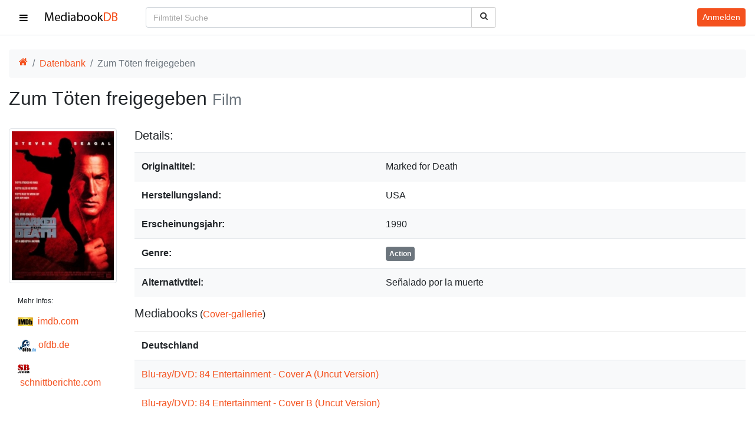

--- FILE ---
content_type: text/html; charset=UTF-8
request_url: https://mediabookdb.de/film/125/zum-toeten-freigegeben
body_size: 63985
content:
<!DOCTYPE html>
<html lang="de">

<head>
    <meta charset="utf-8">
<meta name="viewport" content="width=device-width, initial-scale=1">
<title>Zum Töten freigegeben - MediabookDB</title>
<meta name="csrf-token" content="QCM9c359BzhT4gwJnv4JsptIelIL1lsa8p7gKcOu">
<meta name="description" content="Film-Informationen zu Zum Töten freigegeben (Action, USA, 1990)">
<meta name="keywords" content="mediabookdb, mediabookdb.de, mediabook database, mediabookdatabase, mediabook datenbank, mediabookdatenbank, mediabook, mediabooks, dvd, blu-ray, cover">
<meta name="robots" content="index,follow">
<meta name="revisit-after" content="3 days">
<meta name="author" content="mediabookdb.de">
<meta name="copyright" content="mediabookdb.de">
<link rel="canonical" href="https://mediabookdb.de/film/125/zum-toeten-freigegeben">
<meta property="og:type" content="website">
<meta property="og:site_name" content="MediabookDB">
<meta property="og:title" content="Zum Töten freigegeben - MediabookDB">
<meta property="og:description" content="Film-Informationen zu Zum Töten freigegeben (Action, USA, 1990)">
<meta property="og:url" content="https://mediabookdb.de/film/125/zum-toeten-freigegeben">
<meta property="og:locale" content="de_DE">
<meta property="og:image" content="https://mediabookdb.de/film-cover/125/zum-toeten-freigegeben-cover.jpg">
<meta property="og:image:secure_url" content="https://mediabookdb.de/film-cover/125/zum-toeten-freigegeben-cover.jpg">
<meta property="og:image:type" content="image/jpeg">

    <link rel="apple-touch-icon" sizes="180x180" href="/img/favicon/apple-touch-icon.png" />
    <link rel="icon" type="image/png" sizes="32x32" href="/img/favicon/favicon-32x32.png" />
    <link rel="icon" type="image/png" sizes="16x16" href="/img/favicon/favicon-16x16.png" />
    <link rel="manifest" href="/img/favicon/site.webmanifest" crossorigin="use-credentials" />
    <link rel="mask-icon" href="/img/favicon/safari-pinned-tab.svg" color="#5bbad5" />
    <meta name="msapplication-TileColor" content="#ffffff" />
    <meta name="theme-color" content="#f4511e" />

    <link rel="preload" as="font" type="font/woff" href="/fonts/mbdb-ico.woff2" crossorigin>

    <link rel="preload" as="style" href="https://mediabookdb.de/build/assets/app-BWztTLRk.css" integrity="sha384-z/HD+VI09artlk4HnfNOBKJHzYeeR6cv+nUmfoCA/ImA5+RPx0w/gEhQz8pDMlVK" /><link rel="stylesheet" href="https://mediabookdb.de/build/assets/app-BWztTLRk.css" integrity="sha384-z/HD+VI09artlk4HnfNOBKJHzYeeR6cv+nUmfoCA/ImA5+RPx0w/gEhQz8pDMlVK" />    <link nonce="624877e3ad2881116e0dc863669bac73" rel="stylesheet" href="/css/icons.min.css">
        <link nonce="624877e3ad2881116e0dc863669bac73" rel="stylesheet" href="/css/main.css">
</head>

<body>

    <div class="wrapper">
        <nav id="sidebar" class="scroller bg-light border-right">
    <ul class="list-unstyled components border-bottom">
        <li>
            <a href="https://mediabookdb.de" class="side-link">
                <svg xmlns="http://www.w3.org/2000/svg" width="40.59" height="32" viewBox="0 0 1664 1312"
                    class="fa-fw mr-3" aria-hidden="true">
                    <path fill="currentColor"
                        d="M1408 768v480q0 26-19 45t-45 19H960V928H704v384H320q-26 0-45-19t-19-45V768q0-1 .5-3t.5-3l575-474l575 474q1 2 1 6m223-69l-62 74q-8 9-21 11h-3q-13 0-21-7L832 200L140 777q-12 8-24 7q-13-2-21-11l-62-74q-8-10-7-23.5T37 654L756 55q32-26 76-26t76 26l244 204V64q0-14 9-23t23-9h192q14 0 23 9t9 23v408l219 182q10 8 11 21.5t-7 23.5" />
                </svg>
                <span>Startseite</span>
            </a>
        </li>
        <li>
            <a href="https://mediabookdb.de/mediabook-database" class="side-link">
                <svg xmlns="http://www.w3.org/2000/svg" width="36.93" height="32" viewBox="0 0 1920 1664"
                    class="fa-fw mr-3" aria-hidden="true">
                    <path fill="currentColor"
                        d="M384 1472v-128q0-26-19-45t-45-19H192q-26 0-45 19t-19 45v128q0 26 19 45t45 19h128q26 0 45-19t19-45m0-384V960q0-26-19-45t-45-19H192q-26 0-45 19t-19 45v128q0 26 19 45t45 19h128q26 0 45-19t19-45m0-384V576q0-26-19-45t-45-19H192q-26 0-45 19t-19 45v128q0 26 19 45t45 19h128q26 0 45-19t19-45m1024 768V960q0-26-19-45t-45-19H576q-26 0-45 19t-19 45v512q0 26 19 45t45 19h768q26 0 45-19t19-45M384 320V192q0-26-19-45t-45-19H192q-26 0-45 19t-19 45v128q0 26 19 45t45 19h128q26 0 45-19t19-45m1408 1152v-128q0-26-19-45t-45-19h-128q-26 0-45 19t-19 45v128q0 26 19 45t45 19h128q26 0 45-19t19-45m-384-768V192q0-26-19-45t-45-19H576q-26 0-45 19t-19 45v512q0 26 19 45t45 19h768q26 0 45-19t19-45m384 384V960q0-26-19-45t-45-19h-128q-26 0-45 19t-19 45v128q0 26 19 45t45 19h128q26 0 45-19t19-45m0-384V576q0-26-19-45t-45-19h-128q-26 0-45 19t-19 45v128q0 26 19 45t45 19h128q26 0 45-19t19-45m0-384V192q0-26-19-45t-45-19h-128q-26 0-45 19t-19 45v128q0 26 19 45t45 19h128q26 0 45-19t19-45m128-160v1344q0 66-47 113t-113 47H160q-66 0-113-47T0 1504V160Q0 94 47 47T160 0h1600q66 0 113 47t47 113" />
                </svg>
                <span>Datenbank</span></a>
        </li>
        <li>
            <a href="https://mediabookdb.de/neuerscheinungen" class="side-link">
                <svg xmlns="http://www.w3.org/2000/svg" width="29.72" height="32" viewBox="0 0 1664 1792"
                    class="fa-fw mr-3" aria-hidden="true">
                    <path fill="currentColor"
                        d="M128 1664h288v-288H128zm352 0h320v-288H480zm-352-352h288V992H128zm352 0h320V992H480zM128 928h288V640H128zm736 736h320v-288H864zM480 928h320V640H480zm768 736h288v-288h-288zm-384-352h320V992H864zM512 448V160q0-13-9.5-22.5T480 128h-64q-13 0-22.5 9.5T384 160v288q0 13 9.5 22.5T416 480h64q13 0 22.5-9.5T512 448m736 864h288V992h-288zM864 928h320V640H864zm384 0h288V640h-288zm32-480V160q0-13-9.5-22.5T1248 128h-64q-13 0-22.5 9.5T1152 160v288q0 13 9.5 22.5t22.5 9.5h64q13 0 22.5-9.5t9.5-22.5m384-64v1280q0 52-38 90t-90 38H128q-52 0-90-38t-38-90V384q0-52 38-90t90-38h128v-96q0-66 47-113T416 0h64q66 0 113 47t47 113v96h384v-96q0-66 47-113t113-47h64q66 0 113 47t47 113v96h128q52 0 90 38t38 90" />
                </svg>
                <span>Neuerscheinungen</span></a>
        </li>
        <li id="label-drop">
            <a href="#labelSubmenu" class="side-link" data-toggle="collapse"
                aria-expanded="false" aria-controls="labelSubmenu">
                <svg xmlns="http://www.w3.org/2000/svg" width="40.73" height="32" viewBox="0 0 1792 1408"
                    class="fa-fw mr-3" id="label-drop-fa" aria-hidden="true">
                    <path fill="currentColor"
                        d="M384 1056v64q0 13-9.5 22.5T352 1152h-64q-13 0-22.5-9.5T256 1120v-64q0-13 9.5-22.5t22.5-9.5h64q13 0 22.5 9.5t9.5 22.5m0-256v64q0 13-9.5 22.5T352 896h-64q-13 0-22.5-9.5T256 864v-64q0-13 9.5-22.5T288 768h64q13 0 22.5 9.5T384 800m0-256v64q0 13-9.5 22.5T352 640h-64q-13 0-22.5-9.5T256 608v-64q0-13 9.5-22.5T288 512h64q13 0 22.5 9.5T384 544m1152 512v64q0 13-9.5 22.5t-22.5 9.5H544q-13 0-22.5-9.5T512 1120v-64q0-13 9.5-22.5t22.5-9.5h960q13 0 22.5 9.5t9.5 22.5m0-256v64q0 13-9.5 22.5T1504 896H544q-13 0-22.5-9.5T512 864v-64q0-13 9.5-22.5T544 768h960q13 0 22.5 9.5t9.5 22.5m0-256v64q0 13-9.5 22.5T1504 640H544q-13 0-22.5-9.5T512 608v-64q0-13 9.5-22.5T544 512h960q13 0 22.5 9.5t9.5 22.5m128 704V416q0-13-9.5-22.5T1632 384H160q-13 0-22.5 9.5T128 416v832q0 13 9.5 22.5t22.5 9.5h1472q13 0 22.5-9.5t9.5-22.5m128-1088v1088q0 66-47 113t-113 47H160q-66 0-113-47T0 1248V160Q0 94 47 47T160 0h1472q66 0 113 47t47 113" />
                </svg>
                <span>Labels</span>
            </a>
            <ul class="collapse list-unstyled" id="labelSubmenu">
                                    <li>
                        <a class="side-link sub-link"
                            href="https://mediabookdb.de/label/113/4digital-media">
                            <span class="overflow-ellipsis mr-1">4Digital Media</span>
                            <span class="text-muted">(3)</span>
                        </a>
                    </li>
                                    <li>
                        <a class="side-link sub-link"
                            href="https://mediabookdb.de/label/1/8-films">
                            <span class="overflow-ellipsis mr-1">8-Films</span>
                            <span class="text-muted">(175)</span>
                        </a>
                    </li>
                                    <li>
                        <a class="side-link sub-link"
                            href="https://mediabookdb.de/label/2/84-entertainment">
                            <span class="overflow-ellipsis mr-1">84 Entertainment</span>
                            <span class="text-muted">(465)</span>
                        </a>
                    </li>
                                    <li>
                        <a class="side-link sub-link"
                            href="https://mediabookdb.de/label/170/action-cult-und-star-video">
                            <span class="overflow-ellipsis mr-1">Action Cult und Star Video</span>
                            <span class="text-muted">(1)</span>
                        </a>
                    </li>
                                    <li>
                        <a class="side-link sub-link"
                            href="https://mediabookdb.de/label/100/agony-pictures-intergroove">
                            <span class="overflow-ellipsis mr-1">Agony Pictures (Intergroove)</span>
                            <span class="text-muted">(1)</span>
                        </a>
                    </li>
                                    <li>
                        <a class="side-link sub-link"
                            href="https://mediabookdb.de/label/3/al-ve-ag">
                            <span class="overflow-ellipsis mr-1">Al!ve AG</span>
                            <span class="text-muted">(33)</span>
                        </a>
                    </li>
                                    <li>
                        <a class="side-link sub-link"
                            href="https://mediabookdb.de/label/148/alamode-film">
                            <span class="overflow-ellipsis mr-1">Alamode Film</span>
                            <span class="text-muted">(3)</span>
                        </a>
                    </li>
                                    <li>
                        <a class="side-link sub-link"
                            href="https://mediabookdb.de/label/134/alphamovies">
                            <span class="overflow-ellipsis mr-1">Alphamovies</span>
                            <span class="text-muted">(37)</span>
                        </a>
                    </li>
                                    <li>
                        <a class="side-link sub-link"
                            href="https://mediabookdb.de/label/114/ams">
                            <span class="overflow-ellipsis mr-1">AMS</span>
                            <span class="text-muted">(11)</span>
                        </a>
                    </li>
                                    <li>
                        <a class="side-link sub-link"
                            href="https://mediabookdb.de/label/139/anime-virtual">
                            <span class="overflow-ellipsis mr-1">Anime Virtual</span>
                            <span class="text-muted">(2)</span>
                        </a>
                    </li>
                                    <li>
                        <a class="side-link sub-link"
                            href="https://mediabookdb.de/label/138/animoon-publishing">
                            <span class="overflow-ellipsis mr-1">Animoon Publishing</span>
                            <span class="text-muted">(311)</span>
                        </a>
                    </li>
                                    <li>
                        <a class="side-link sub-link"
                            href="https://mediabookdb.de/label/4/anolis-entertainment">
                            <span class="overflow-ellipsis mr-1">Anolis Entertainment</span>
                            <span class="text-muted">(279)</span>
                        </a>
                    </li>
                                    <li>
                        <a class="side-link sub-link"
                            href="https://mediabookdb.de/label/5/arthaus">
                            <span class="overflow-ellipsis mr-1">Arthaus</span>
                            <span class="text-muted">(12)</span>
                        </a>
                    </li>
                                    <li>
                        <a class="side-link sub-link"
                            href="https://mediabookdb.de/label/137/artkeim">
                            <span class="overflow-ellipsis mr-1">Artkeim</span>
                            <span class="text-muted">(14)</span>
                        </a>
                    </li>
                                    <li>
                        <a class="side-link sub-link"
                            href="https://mediabookdb.de/label/6/ascot-elite">
                            <span class="overflow-ellipsis mr-1">Ascot Elite</span>
                            <span class="text-muted">(9)</span>
                        </a>
                    </li>
                                    <li>
                        <a class="side-link sub-link"
                            href="https://mediabookdb.de/label/111/atlas-film">
                            <span class="overflow-ellipsis mr-1">Atlas Film</span>
                            <span class="text-muted">(4)</span>
                        </a>
                    </li>
                                    <li>
                        <a class="side-link sub-link"
                            href="https://mediabookdb.de/label/122/avv">
                            <span class="overflow-ellipsis mr-1">AVV</span>
                            <span class="text-muted">(13)</span>
                        </a>
                    </li>
                                    <li>
                        <a class="side-link sub-link"
                            href="https://mediabookdb.de/label/145/b-spree-pictures-ucm.one">
                            <span class="overflow-ellipsis mr-1">B-Spree Pictures / UCM.ONE</span>
                            <span class="text-muted">(13)</span>
                        </a>
                    </li>
                                    <li>
                        <a class="side-link sub-link"
                            href="https://mediabookdb.de/label/7/birnenblatt">
                            <span class="overflow-ellipsis mr-1">Birnenblatt</span>
                            <span class="text-muted">(107)</span>
                        </a>
                    </li>
                                    <li>
                        <a class="side-link sub-link"
                            href="https://mediabookdb.de/label/8/black-hill-pictures">
                            <span class="overflow-ellipsis mr-1">Black Hill Pictures</span>
                            <span class="text-muted">(7)</span>
                        </a>
                    </li>
                                    <li>
                        <a class="side-link sub-link"
                            href="https://mediabookdb.de/label/9/black-lava-entertainment">
                            <span class="overflow-ellipsis mr-1">Black Lava Entertainment</span>
                            <span class="text-muted">(7)</span>
                        </a>
                    </li>
                                    <li>
                        <a class="side-link sub-link"
                            href="https://mediabookdb.de/label/12/bluroly-entertainment">
                            <span class="overflow-ellipsis mr-1">BluRoly Entertainment</span>
                            <span class="text-muted">(5)</span>
                        </a>
                    </li>
                                    <li>
                        <a class="side-link sub-link"
                            href="https://mediabookdb.de/label/10/bmg">
                            <span class="overflow-ellipsis mr-1">BMG</span>
                            <span class="text-muted">(2)</span>
                        </a>
                    </li>
                                    <li>
                        <a class="side-link sub-link"
                            href="https://mediabookdb.de/label/11/bootleg">
                            <span class="overflow-ellipsis mr-1">Bootleg</span>
                            <span class="text-muted">(29)</span>
                        </a>
                    </li>
                                    <li>
                        <a class="side-link sub-link"
                            href="https://mediabookdb.de/label/150/busch-media">
                            <span class="overflow-ellipsis mr-1">Busch Media</span>
                            <span class="text-muted">(63)</span>
                        </a>
                    </li>
                                    <li>
                        <a class="side-link sub-link"
                            href="https://mediabookdb.de/label/126/camera-obscura">
                            <span class="overflow-ellipsis mr-1">Camera Obscura</span>
                            <span class="text-muted">(49)</span>
                        </a>
                    </li>
                                    <li>
                        <a class="side-link sub-link"
                            href="https://mediabookdb.de/label/13/capelight-pictures">
                            <span class="overflow-ellipsis mr-1">Capelight Pictures</span>
                            <span class="text-muted">(293)</span>
                        </a>
                    </li>
                                    <li>
                        <a class="side-link sub-link"
                            href="https://mediabookdb.de/label/118/castello">
                            <span class="overflow-ellipsis mr-1">Castello</span>
                            <span class="text-muted">(7)</span>
                        </a>
                    </li>
                                    <li>
                        <a class="side-link sub-link"
                            href="https://mediabookdb.de/label/14/cineclub">
                            <span class="overflow-ellipsis mr-1">CineClub</span>
                            <span class="text-muted">(1)</span>
                        </a>
                    </li>
                                    <li>
                        <a class="side-link sub-link"
                            href="https://mediabookdb.de/label/119/cineploit-records">
                            <span class="overflow-ellipsis mr-1">Cineploit Records</span>
                            <span class="text-muted">(85)</span>
                        </a>
                    </li>
                                    <li>
                        <a class="side-link sub-link"
                            href="https://mediabookdb.de/label/144/cinespectral-films">
                            <span class="overflow-ellipsis mr-1">Cinespectral Films</span>
                            <span class="text-muted">(0)</span>
                        </a>
                    </li>
                                    <li>
                        <a class="side-link sub-link"
                            href="https://mediabookdb.de/label/15/cinestrange-extreme">
                            <span class="overflow-ellipsis mr-1">Cinestrange Extreme</span>
                            <span class="text-muted">(445)</span>
                        </a>
                    </li>
                                    <li>
                        <a class="side-link sub-link"
                            href="https://mediabookdb.de/label/142/cm-cine-museum">
                            <span class="overflow-ellipsis mr-1">CM ( Cine Museum )</span>
                            <span class="text-muted">(26)</span>
                        </a>
                    </li>
                                    <li>
                        <a class="side-link sub-link"
                            href="https://mediabookdb.de/label/16/cmv-laservision">
                            <span class="overflow-ellipsis mr-1">CMV Laservision</span>
                            <span class="text-muted">(239)</span>
                        </a>
                    </li>
                                    <li>
                        <a class="side-link sub-link"
                            href="https://mediabookdb.de/label/17/concorde-home-entertainment">
                            <span class="overflow-ellipsis mr-1">Concorde Home Entertainment</span>
                            <span class="text-muted">(36)</span>
                        </a>
                    </li>
                                    <li>
                        <a class="side-link sub-link"
                            href="https://mediabookdb.de/label/174/constantin-film">
                            <span class="overflow-ellipsis mr-1">Constantin Film</span>
                            <span class="text-muted">(9)</span>
                        </a>
                    </li>
                                    <li>
                        <a class="side-link sub-link"
                            href="https://mediabookdb.de/label/18/contra-film">
                            <span class="overflow-ellipsis mr-1">Contra-Film</span>
                            <span class="text-muted">(2)</span>
                        </a>
                    </li>
                                    <li>
                        <a class="side-link sub-link"
                            href="https://mediabookdb.de/label/19/cult-movie-entertainment">
                            <span class="overflow-ellipsis mr-1">Cult Movie Entertainment</span>
                            <span class="text-muted">(3)</span>
                        </a>
                    </li>
                                    <li>
                        <a class="side-link sub-link"
                            href="https://mediabookdb.de/label/121/digidreams-astro">
                            <span class="overflow-ellipsis mr-1">Digidreams / Astro</span>
                            <span class="text-muted">(302)</span>
                        </a>
                    </li>
                                    <li>
                        <a class="side-link sub-link"
                            href="https://mediabookdb.de/label/20/dna">
                            <span class="overflow-ellipsis mr-1">DNA</span>
                            <span class="text-muted">(7)</span>
                        </a>
                    </li>
                                    <li>
                        <a class="side-link sub-link"
                            href="https://mediabookdb.de/label/21/donau-film">
                            <span class="overflow-ellipsis mr-1">Donau Film</span>
                            <span class="text-muted">(9)</span>
                        </a>
                    </li>
                                    <li>
                        <a class="side-link sub-link"
                            href="https://mediabookdb.de/label/22/dragon-film-entertainment">
                            <span class="overflow-ellipsis mr-1">Dragon Film Entertainment</span>
                            <span class="text-muted">(28)</span>
                        </a>
                    </li>
                                    <li>
                        <a class="side-link sub-link"
                            href="https://mediabookdb.de/label/189/dynasty-film-intergroove">
                            <span class="overflow-ellipsis mr-1">Dynasty Film / Intergroove</span>
                            <span class="text-muted">(1)</span>
                        </a>
                    </li>
                                    <li>
                        <a class="side-link sub-link"
                            href="https://mediabookdb.de/label/143/eagle-pictures">
                            <span class="overflow-ellipsis mr-1">Eagle Pictures</span>
                            <span class="text-muted">(1)</span>
                        </a>
                    </li>
                                    <li>
                        <a class="side-link sub-link"
                            href="https://mediabookdb.de/label/190/earmusic">
                            <span class="overflow-ellipsis mr-1">EarMusic</span>
                            <span class="text-muted">(1)</span>
                        </a>
                    </li>
                                    <li>
                        <a class="side-link sub-link"
                            href="https://mediabookdb.de/label/23/edel-entertainment">
                            <span class="overflow-ellipsis mr-1">Edel Entertainment</span>
                            <span class="text-muted">(5)</span>
                        </a>
                    </li>
                                    <li>
                        <a class="side-link sub-link"
                            href="https://mediabookdb.de/label/24/edition-tonfilm">
                            <span class="overflow-ellipsis mr-1">Edition Tonfilm</span>
                            <span class="text-muted">(11)</span>
                        </a>
                    </li>
                                    <li>
                        <a class="side-link sub-link"
                            href="https://mediabookdb.de/label/129/elea-media">
                            <span class="overflow-ellipsis mr-1">Elea Media</span>
                            <span class="text-muted">(1)</span>
                        </a>
                    </li>
                                    <li>
                        <a class="side-link sub-link"
                            href="https://mediabookdb.de/label/25/endless-classics">
                            <span class="overflow-ellipsis mr-1">Endless Classics</span>
                            <span class="text-muted">(9)</span>
                        </a>
                    </li>
                                    <li>
                        <a class="side-link sub-link"
                            href="https://mediabookdb.de/label/136/euro-video">
                            <span class="overflow-ellipsis mr-1">Euro Video</span>
                            <span class="text-muted">(9)</span>
                        </a>
                    </li>
                                    <li>
                        <a class="side-link sub-link"
                            href="https://mediabookdb.de/label/26/eurovideo-kino-kontrovers">
                            <span class="overflow-ellipsis mr-1">EuroVideo Kino Kontrovers</span>
                            <span class="text-muted">(29)</span>
                        </a>
                    </li>
                                    <li>
                        <a class="side-link sub-link"
                            href="https://mediabookdb.de/label/140/excessive-pictures">
                            <span class="overflow-ellipsis mr-1">EXCESSIVE PICTURES</span>
                            <span class="text-muted">(4)</span>
                        </a>
                    </li>
                                    <li>
                        <a class="side-link sub-link"
                            href="https://mediabookdb.de/label/107/explosive-media">
                            <span class="overflow-ellipsis mr-1">Explosive Media</span>
                            <span class="text-muted">(28)</span>
                        </a>
                    </li>
                                    <li>
                        <a class="side-link sub-link"
                            href="https://mediabookdb.de/label/27/extreme-cinema">
                            <span class="overflow-ellipsis mr-1">Extreme Cinema</span>
                            <span class="text-muted">(51)</span>
                        </a>
                    </li>
                                    <li>
                        <a class="side-link sub-link"
                            href="https://mediabookdb.de/label/146/eye-see-movies-av-visionen">
                            <span class="overflow-ellipsis mr-1">Eye See Movies (AV Visionen)</span>
                            <span class="text-muted">(1)</span>
                        </a>
                    </li>
                                    <li>
                        <a class="side-link sub-link"
                            href="https://mediabookdb.de/label/132/eyk-media">
                            <span class="overflow-ellipsis mr-1">EYK Media</span>
                            <span class="text-muted">(16)</span>
                        </a>
                    </li>
                                    <li>
                        <a class="side-link sub-link"
                            href="https://mediabookdb.de/label/105/film-arena">
                            <span class="overflow-ellipsis mr-1">Film Arena</span>
                            <span class="text-muted">(8)</span>
                        </a>
                    </li>
                                    <li>
                        <a class="side-link sub-link"
                            href="https://mediabookdb.de/label/160/filmarena">
                            <span class="overflow-ellipsis mr-1">Filmarena</span>
                            <span class="text-muted">(1)</span>
                        </a>
                    </li>
                                    <li>
                        <a class="side-link sub-link"
                            href="https://mediabookdb.de/label/28/filmart">
                            <span class="overflow-ellipsis mr-1">filmArt</span>
                            <span class="text-muted">(9)</span>
                        </a>
                    </li>
                                    <li>
                        <a class="side-link sub-link"
                            href="https://mediabookdb.de/label/29/filmconfect">
                            <span class="overflow-ellipsis mr-1">Filmconfect</span>
                            <span class="text-muted">(56)</span>
                        </a>
                    </li>
                                    <li>
                        <a class="side-link sub-link"
                            href="https://mediabookdb.de/label/120/filmjuwelen">
                            <span class="overflow-ellipsis mr-1">Filmjuwelen</span>
                            <span class="text-muted">(32)</span>
                        </a>
                    </li>
                                    <li>
                        <a class="side-link sub-link"
                            href="https://mediabookdb.de/label/97/fokus-media">
                            <span class="overflow-ellipsis mr-1">Fokus Media</span>
                            <span class="text-muted">(243)</span>
                        </a>
                    </li>
                                    <li>
                        <a class="side-link sub-link"
                            href="https://mediabookdb.de/label/30/fox-path">
                            <span class="overflow-ellipsis mr-1">Fox Pathé</span>
                            <span class="text-muted">(1)</span>
                        </a>
                    </li>
                                    <li>
                        <a class="side-link sub-link"
                            href="https://mediabookdb.de/label/31/frozen-dice-media">
                            <span class="overflow-ellipsis mr-1">Frozen Dice Media</span>
                            <span class="text-muted">(1)</span>
                        </a>
                    </li>
                                    <li>
                        <a class="side-link sub-link"
                            href="https://mediabookdb.de/label/117/generation-x-group-gmbh">
                            <span class="overflow-ellipsis mr-1">Generation X-Group GmbH</span>
                            <span class="text-muted">(2)</span>
                        </a>
                    </li>
                                    <li>
                        <a class="side-link sub-link"
                            href="https://mediabookdb.de/label/161/gerth-medien">
                            <span class="overflow-ellipsis mr-1">Gerth Medien</span>
                            <span class="text-muted">(1)</span>
                        </a>
                    </li>
                                    <li>
                        <a class="side-link sub-link"
                            href="https://mediabookdb.de/label/125/great-movies">
                            <span class="overflow-ellipsis mr-1">Great Movies</span>
                            <span class="text-muted">(10)</span>
                        </a>
                    </li>
                                    <li>
                        <a class="side-link sub-link"
                            href="https://mediabookdb.de/label/123/hansesound">
                            <span class="overflow-ellipsis mr-1">Hansesound</span>
                            <span class="text-muted">(255)</span>
                        </a>
                    </li>
                                    <li>
                        <a class="side-link sub-link"
                            href="https://mediabookdb.de/label/149/hce-medien">
                            <span class="overflow-ellipsis mr-1">HCE Medien</span>
                            <span class="text-muted">(50)</span>
                        </a>
                    </li>
                                    <li>
                        <a class="side-link sub-link"
                            href="https://mediabookdb.de/label/32/hoanzl">
                            <span class="overflow-ellipsis mr-1">Hoanzl</span>
                            <span class="text-muted">(6)</span>
                        </a>
                    </li>
                                    <li>
                        <a class="side-link sub-link"
                            href="https://mediabookdb.de/label/33/i-on-new-media">
                            <span class="overflow-ellipsis mr-1">I-On New Media</span>
                            <span class="text-muted">(4)</span>
                        </a>
                    </li>
                                    <li>
                        <a class="side-link sub-link"
                            href="https://mediabookdb.de/label/34/idp">
                            <span class="overflow-ellipsis mr-1">IDP</span>
                            <span class="text-muted">(1)</span>
                        </a>
                    </li>
                                    <li>
                        <a class="side-link sub-link"
                            href="https://mediabookdb.de/label/35/illusions-unltd">
                            <span class="overflow-ellipsis mr-1">Illusions UnLtd</span>
                            <span class="text-muted">(165)</span>
                        </a>
                    </li>
                                    <li>
                        <a class="side-link sub-link"
                            href="https://mediabookdb.de/label/36/indeedfilm">
                            <span class="overflow-ellipsis mr-1">Indeedfilm</span>
                            <span class="text-muted">(97)</span>
                        </a>
                    </li>
                                    <li>
                        <a class="side-link sub-link"
                            href="https://mediabookdb.de/label/37/infinity-pictures">
                            <span class="overflow-ellipsis mr-1">Infinity Pictures</span>
                            <span class="text-muted">(188)</span>
                        </a>
                    </li>
                                    <li>
                        <a class="side-link sub-link"
                            href="https://mediabookdb.de/label/39/intimate-film">
                            <span class="overflow-ellipsis mr-1">Intimate Film</span>
                            <span class="text-muted">(1)</span>
                        </a>
                    </li>
                                    <li>
                        <a class="side-link sub-link"
                            href="https://mediabookdb.de/label/128/jakob-gmbh">
                            <span class="overflow-ellipsis mr-1">Jakob GmbH</span>
                            <span class="text-muted">(6)</span>
                        </a>
                    </li>
                                    <li>
                        <a class="side-link sub-link"
                            href="https://mediabookdb.de/label/153/jb-entertainment">
                            <span class="overflow-ellipsis mr-1">JB Entertainment</span>
                            <span class="text-muted">(76)</span>
                        </a>
                    </li>
                                    <li>
                        <a class="side-link sub-link"
                            href="https://mediabookdb.de/label/115/justbridge-entertainment">
                            <span class="overflow-ellipsis mr-1">Justbridge Entertainment</span>
                            <span class="text-muted">(21)</span>
                        </a>
                    </li>
                                    <li>
                        <a class="side-link sub-link"
                            href="https://mediabookdb.de/label/102/kaze-anime-av-vision">
                            <span class="overflow-ellipsis mr-1">Kaze Anime (AV Vision)</span>
                            <span class="text-muted">(21)</span>
                        </a>
                    </li>
                                    <li>
                        <a class="side-link sub-link"
                            href="https://mediabookdb.de/label/40/kinowelt">
                            <span class="overflow-ellipsis mr-1">Kinowelt</span>
                            <span class="text-muted">(23)</span>
                        </a>
                    </li>
                                    <li>
                        <a class="side-link sub-link"
                            href="https://mediabookdb.de/label/41/koch-media">
                            <span class="overflow-ellipsis mr-1">Koch Media</span>
                            <span class="text-muted">(426)</span>
                        </a>
                    </li>
                                    <li>
                        <a class="side-link sub-link"
                            href="https://mediabookdb.de/label/42/ksm-gmbh">
                            <span class="overflow-ellipsis mr-1">KSM GmbH</span>
                            <span class="text-muted">(33)</span>
                        </a>
                    </li>
                                    <li>
                        <a class="side-link sub-link"
                            href="https://mediabookdb.de/label/112/la-rabbia">
                            <span class="overflow-ellipsis mr-1">La Rabbia</span>
                            <span class="text-muted">(1)</span>
                        </a>
                    </li>
                                    <li>
                        <a class="side-link sub-link"
                            href="https://mediabookdb.de/label/43/laser-paradise">
                            <span class="overflow-ellipsis mr-1">Laser Paradise</span>
                            <span class="text-muted">(16)</span>
                        </a>
                    </li>
                                    <li>
                        <a class="side-link sub-link"
                            href="https://mediabookdb.de/label/44/legend-home-entertainment">
                            <span class="overflow-ellipsis mr-1">Legend Home Entertainment</span>
                            <span class="text-muted">(1)</span>
                        </a>
                    </li>
                                    <li>
                        <a class="side-link sub-link"
                            href="https://mediabookdb.de/label/152/leonine">
                            <span class="overflow-ellipsis mr-1">LEONINE</span>
                            <span class="text-muted">(42)</span>
                        </a>
                    </li>
                                    <li>
                        <a class="side-link sub-link"
                            href="https://mediabookdb.de/label/45/lfg">
                            <span class="overflow-ellipsis mr-1">LFG</span>
                            <span class="text-muted">(65)</span>
                        </a>
                    </li>
                                    <li>
                        <a class="side-link sub-link"
                            href="https://mediabookdb.de/label/130/lighthouse-home-entertainment">
                            <span class="overflow-ellipsis mr-1">Lighthouse Home Entertainment</span>
                            <span class="text-muted">(37)</span>
                        </a>
                    </li>
                                    <li>
                        <a class="side-link sub-link"
                            href="https://mediabookdb.de/label/124/m-square-classics-daredo-soulfood">
                            <span class="overflow-ellipsis mr-1">M-Square Classics / daredo (Soulfood)</span>
                            <span class="text-muted">(33)</span>
                        </a>
                    </li>
                                    <li>
                        <a class="side-link sub-link"
                            href="https://mediabookdb.de/label/46/mad-dimension">
                            <span class="overflow-ellipsis mr-1">Mad Dimension</span>
                            <span class="text-muted">(10)</span>
                        </a>
                    </li>
                                    <li>
                        <a class="side-link sub-link"
                            href="https://mediabookdb.de/label/47/magic-box">
                            <span class="overflow-ellipsis mr-1">Magic Box</span>
                            <span class="text-muted">(1)</span>
                        </a>
                    </li>
                                    <li>
                        <a class="side-link sub-link"
                            href="https://mediabookdb.de/label/48/marketing-film">
                            <span class="overflow-ellipsis mr-1">Marketing Film</span>
                            <span class="text-muted">(2)</span>
                        </a>
                    </li>
                                    <li>
                        <a class="side-link sub-link"
                            href="https://mediabookdb.de/label/154/marumi-filmmotion">
                            <span class="overflow-ellipsis mr-1">MaRuMi FilmMotion</span>
                            <span class="text-muted">(29)</span>
                        </a>
                    </li>
                                    <li>
                        <a class="side-link sub-link"
                            href="https://mediabookdb.de/label/101/mc-one">
                            <span class="overflow-ellipsis mr-1">Mc One</span>
                            <span class="text-muted">(2)</span>
                        </a>
                    </li>
                                    <li>
                        <a class="side-link sub-link"
                            href="https://mediabookdb.de/label/49/media-target-distribution">
                            <span class="overflow-ellipsis mr-1">Media Target Distribution</span>
                            <span class="text-muted">(16)</span>
                        </a>
                    </li>
                                    <li>
                        <a class="side-link sub-link"
                            href="https://mediabookdb.de/label/50/meteor-film">
                            <span class="overflow-ellipsis mr-1">Meteor Film</span>
                            <span class="text-muted">(13)</span>
                        </a>
                    </li>
                                    <li>
                        <a class="side-link sub-link"
                            href="https://mediabookdb.de/label/51/midori-impuls">
                            <span class="overflow-ellipsis mr-1">Midori Impuls</span>
                            <span class="text-muted">(56)</span>
                        </a>
                    </li>
                                    <li>
                        <a class="side-link sub-link"
                            href="https://mediabookdb.de/label/166/mindjazz-pictures">
                            <span class="overflow-ellipsis mr-1">mindjazz pictures</span>
                            <span class="text-muted">(2)</span>
                        </a>
                    </li>
                                    <li>
                        <a class="side-link sub-link"
                            href="https://mediabookdb.de/label/52/motion-picture">
                            <span class="overflow-ellipsis mr-1">Motion Picture</span>
                            <span class="text-muted">(1)</span>
                        </a>
                    </li>
                                    <li>
                        <a class="side-link sub-link"
                            href="https://mediabookdb.de/label/180/mpm">
                            <span class="overflow-ellipsis mr-1">MPM</span>
                            <span class="text-muted">(16)</span>
                        </a>
                    </li>
                                    <li>
                        <a class="side-link sub-link"
                            href="https://mediabookdb.de/label/141/mr.-banker-films">
                            <span class="overflow-ellipsis mr-1">Mr. Banker Films</span>
                            <span class="text-muted">(79)</span>
                        </a>
                    </li>
                                    <li>
                        <a class="side-link sub-link"
                            href="https://mediabookdb.de/label/164/mt-films-cargo">
                            <span class="overflow-ellipsis mr-1">Mt Films / Cargo</span>
                            <span class="text-muted">(6)</span>
                        </a>
                    </li>
                                    <li>
                        <a class="side-link sub-link"
                            href="https://mediabookdb.de/label/53/mtm-entertainment">
                            <span class="overflow-ellipsis mr-1">MTM Entertainment</span>
                            <span class="text-muted">(29)</span>
                        </a>
                    </li>
                                    <li>
                        <a class="side-link sub-link"
                            href="https://mediabookdb.de/label/185/mubi">
                            <span class="overflow-ellipsis mr-1">Mubi</span>
                            <span class="text-muted">(1)</span>
                        </a>
                    </li>
                                    <li>
                        <a class="side-link sub-link"
                            href="https://mediabookdb.de/label/54/nameless-media">
                            <span class="overflow-ellipsis mr-1">Nameless Media</span>
                            <span class="text-muted">(1022)</span>
                        </a>
                    </li>
                                    <li>
                        <a class="side-link sub-link"
                            href="https://mediabookdb.de/label/55/nipponart">
                            <span class="overflow-ellipsis mr-1">nipponart</span>
                            <span class="text-muted">(35)</span>
                        </a>
                    </li>
                                    <li>
                        <a class="side-link sub-link"
                            href="https://mediabookdb.de/label/56/nsm-records">
                            <span class="overflow-ellipsis mr-1">NSM Records</span>
                            <span class="text-muted">(1217)</span>
                        </a>
                    </li>
                                    <li>
                        <a class="side-link sub-link"
                            href="https://mediabookdb.de/label/57/nuclear-blast">
                            <span class="overflow-ellipsis mr-1">Nuclear Blast</span>
                            <span class="text-muted">(0)</span>
                        </a>
                    </li>
                                    <li>
                        <a class="side-link sub-link"
                            href="https://mediabookdb.de/label/58/ofdb-filmworks">
                            <span class="overflow-ellipsis mr-1">OFDb Filmworks</span>
                            <span class="text-muted">(52)</span>
                        </a>
                    </li>
                                    <li>
                        <a class="side-link sub-link"
                            href="https://mediabookdb.de/label/184/onegate">
                            <span class="overflow-ellipsis mr-1">OneGate</span>
                            <span class="text-muted">(8)</span>
                        </a>
                    </li>
                                    <li>
                        <a class="side-link sub-link"
                            href="https://mediabookdb.de/label/59/ostalgica">
                            <span class="overflow-ellipsis mr-1">Ostalgica</span>
                            <span class="text-muted">(12)</span>
                        </a>
                    </li>
                                    <li>
                        <a class="side-link sub-link"
                            href="https://mediabookdb.de/label/60/pandastorm-pictures">
                            <span class="overflow-ellipsis mr-1">Pandastorm Pictures</span>
                            <span class="text-muted">(49)</span>
                        </a>
                    </li>
                                    <li>
                        <a class="side-link sub-link"
                            href="https://mediabookdb.de/label/99/paramount-pictures">
                            <span class="overflow-ellipsis mr-1">Paramount Pictures</span>
                            <span class="text-muted">(71)</span>
                        </a>
                    </li>
                                    <li>
                        <a class="side-link sub-link"
                            href="https://mediabookdb.de/label/61/pcm">
                            <span class="overflow-ellipsis mr-1">PCM</span>
                            <span class="text-muted">(28)</span>
                        </a>
                    </li>
                                    <li>
                        <a class="side-link sub-link"
                            href="https://mediabookdb.de/label/108/peppermint-enterprises-intergroove">
                            <span class="overflow-ellipsis mr-1">Peppermint Enterprises (Intergroove)</span>
                            <span class="text-muted">(8)</span>
                        </a>
                    </li>
                                    <li>
                        <a class="side-link sub-link"
                            href="https://mediabookdb.de/label/62/pierrot-le-fou">
                            <span class="overflow-ellipsis mr-1">Pierrot Le Fou</span>
                            <span class="text-muted">(42)</span>
                        </a>
                    </li>
                                    <li>
                        <a class="side-link sub-link"
                            href="https://mediabookdb.de/label/171/plaion-pictures">
                            <span class="overflow-ellipsis mr-1">Plaion Pictures</span>
                            <span class="text-muted">(169)</span>
                        </a>
                    </li>
                                    <li>
                        <a class="side-link sub-link"
                            href="https://mediabookdb.de/label/109/platinum-cult-edition">
                            <span class="overflow-ellipsis mr-1">Platinum Cult Edition</span>
                            <span class="text-muted">(17)</span>
                        </a>
                    </li>
                                    <li>
                        <a class="side-link sub-link"
                            href="https://mediabookdb.de/label/155/polar-film">
                            <span class="overflow-ellipsis mr-1">Polar Film</span>
                            <span class="text-muted">(1)</span>
                        </a>
                    </li>
                                    <li>
                        <a class="side-link sub-link"
                            href="https://mediabookdb.de/label/63/polyband">
                            <span class="overflow-ellipsis mr-1">Polyband</span>
                            <span class="text-muted">(25)</span>
                        </a>
                    </li>
                                    <li>
                        <a class="side-link sub-link"
                            href="https://mediabookdb.de/label/64/pretz-media">
                            <span class="overflow-ellipsis mr-1">Pretz-Media</span>
                            <span class="text-muted">(26)</span>
                        </a>
                    </li>
                                    <li>
                        <a class="side-link sub-link"
                            href="https://mediabookdb.de/label/65/raptor">
                            <span class="overflow-ellipsis mr-1">Raptor</span>
                            <span class="text-muted">(1)</span>
                        </a>
                    </li>
                                    <li>
                        <a class="side-link sub-link"
                            href="https://mediabookdb.de/label/127/rawside-entertainment">
                            <span class="overflow-ellipsis mr-1">Rawside Entertainment</span>
                            <span class="text-muted">(34)</span>
                        </a>
                    </li>
                                    <li>
                        <a class="side-link sub-link"
                            href="https://mediabookdb.de/label/66/red-label">
                            <span class="overflow-ellipsis mr-1">Red Label</span>
                            <span class="text-muted">(2)</span>
                        </a>
                    </li>
                                    <li>
                        <a class="side-link sub-link"
                            href="https://mediabookdb.de/label/165/redrum-films">
                            <span class="overflow-ellipsis mr-1">Redrum Films</span>
                            <span class="text-muted">(32)</span>
                        </a>
                    </li>
                                    <li>
                        <a class="side-link sub-link"
                            href="https://mediabookdb.de/label/151/retro-gold-63">
                            <span class="overflow-ellipsis mr-1">Retro Gold 63</span>
                            <span class="text-muted">(632)</span>
                        </a>
                    </li>
                                    <li>
                        <a class="side-link sub-link"
                            href="https://mediabookdb.de/label/67/retrofilm">
                            <span class="overflow-ellipsis mr-1">Retrofilm</span>
                            <span class="text-muted">(9)</span>
                        </a>
                    </li>
                                    <li>
                        <a class="side-link sub-link"
                            href="https://mediabookdb.de/label/162/rex-film-cargo-records">
                            <span class="overflow-ellipsis mr-1">Rex Film / Cargo Records</span>
                            <span class="text-muted">(2)</span>
                        </a>
                    </li>
                                    <li>
                        <a class="side-link sub-link"
                            href="https://mediabookdb.de/label/104/rough-trade-distribution">
                            <span class="overflow-ellipsis mr-1">Rough Trade Distribution</span>
                            <span class="text-muted">(5)</span>
                        </a>
                    </li>
                                    <li>
                        <a class="side-link sub-link"
                            href="https://mediabookdb.de/label/131/schroedermedia">
                            <span class="overflow-ellipsis mr-1">SchröderMedia</span>
                            <span class="text-muted">(7)</span>
                        </a>
                    </li>
                                    <li>
                        <a class="side-link sub-link"
                            href="https://mediabookdb.de/label/178/sedna-medien-distribution-gmbh">
                            <span class="overflow-ellipsis mr-1">Sedna Medien &amp; Distribution GmbH</span>
                            <span class="text-muted">(0)</span>
                        </a>
                    </li>
                                    <li>
                        <a class="side-link sub-link"
                            href="https://mediabookdb.de/label/68/senator">
                            <span class="overflow-ellipsis mr-1">Senator</span>
                            <span class="text-muted">(4)</span>
                        </a>
                    </li>
                                    <li>
                        <a class="side-link sub-link"
                            href="https://mediabookdb.de/label/69/shamrock-media">
                            <span class="overflow-ellipsis mr-1">Shamrock Media</span>
                            <span class="text-muted">(216)</span>
                        </a>
                    </li>
                                    <li>
                        <a class="side-link sub-link"
                            href="https://mediabookdb.de/label/70/shock-entertainment">
                            <span class="overflow-ellipsis mr-1">Shock Entertainment</span>
                            <span class="text-muted">(202)</span>
                        </a>
                    </li>
                                    <li>
                        <a class="side-link sub-link"
                            href="https://mediabookdb.de/label/159/sidonis-calysta">
                            <span class="overflow-ellipsis mr-1">Sidonis Calysta</span>
                            <span class="text-muted">(1)</span>
                        </a>
                    </li>
                                    <li>
                        <a class="side-link sub-link"
                            href="https://mediabookdb.de/label/71/sonstige">
                            <span class="overflow-ellipsis mr-1">Sonstige</span>
                            <span class="text-muted">(9)</span>
                        </a>
                    </li>
                                    <li>
                        <a class="side-link sub-link"
                            href="https://mediabookdb.de/label/72/sony-pictures">
                            <span class="overflow-ellipsis mr-1">Sony Pictures</span>
                            <span class="text-muted">(23)</span>
                        </a>
                    </li>
                                    <li>
                        <a class="side-link sub-link"
                            href="https://mediabookdb.de/label/167/spirit-media">
                            <span class="overflow-ellipsis mr-1">Spirit Media</span>
                            <span class="text-muted">(3)</span>
                        </a>
                    </li>
                                    <li>
                        <a class="side-link sub-link"
                            href="https://mediabookdb.de/label/73/splendid-film">
                            <span class="overflow-ellipsis mr-1">Splendid Film</span>
                            <span class="text-muted">(122)</span>
                        </a>
                    </li>
                                    <li>
                        <a class="side-link sub-link"
                            href="https://mediabookdb.de/label/74/starlight-film">
                            <span class="overflow-ellipsis mr-1">Starlight Film</span>
                            <span class="text-muted">(2)</span>
                        </a>
                    </li>
                                    <li>
                        <a class="side-link sub-link"
                            href="https://mediabookdb.de/label/181/stc">
                            <span class="overflow-ellipsis mr-1">STC</span>
                            <span class="text-muted">(11)</span>
                        </a>
                    </li>
                                    <li>
                        <a class="side-link sub-link"
                            href="https://mediabookdb.de/label/116/studio-hamburg">
                            <span class="overflow-ellipsis mr-1">Studio Hamburg</span>
                            <span class="text-muted">(108)</span>
                        </a>
                    </li>
                                    <li>
                        <a class="side-link sub-link"
                            href="https://mediabookdb.de/label/75/studiocanal">
                            <span class="overflow-ellipsis mr-1">Studiocanal</span>
                            <span class="text-muted">(111)</span>
                        </a>
                    </li>
                                    <li>
                        <a class="side-link sub-link"
                            href="https://mediabookdb.de/label/76/subkultur-entertainment">
                            <span class="overflow-ellipsis mr-1">Subkultur Entertainment</span>
                            <span class="text-muted">(2)</span>
                        </a>
                    </li>
                                    <li>
                        <a class="side-link sub-link"
                            href="https://mediabookdb.de/label/77/sunfilm">
                            <span class="overflow-ellipsis mr-1">Sunfilm</span>
                            <span class="text-muted">(10)</span>
                        </a>
                    </li>
                                    <li>
                        <a class="side-link sub-link"
                            href="https://mediabookdb.de/label/175/swissploitation">
                            <span class="overflow-ellipsis mr-1">Swissploitation</span>
                            <span class="text-muted">(1)</span>
                        </a>
                    </li>
                                    <li>
                        <a class="side-link sub-link"
                            href="https://mediabookdb.de/label/135/tb-splatter-productions">
                            <span class="overflow-ellipsis mr-1">TB Splatter Productions</span>
                            <span class="text-muted">(1)</span>
                        </a>
                    </li>
                                    <li>
                        <a class="side-link sub-link"
                            href="https://mediabookdb.de/label/172/telepool">
                            <span class="overflow-ellipsis mr-1">Telepool</span>
                            <span class="text-muted">(1)</span>
                        </a>
                    </li>
                                    <li>
                        <a class="side-link sub-link"
                            href="https://mediabookdb.de/label/179/tetrovideo">
                            <span class="overflow-ellipsis mr-1">TetroVideo</span>
                            <span class="text-muted">(3)</span>
                        </a>
                    </li>
                                    <li>
                        <a class="side-link sub-link"
                            href="https://mediabookdb.de/label/133/thunderfist-productions">
                            <span class="overflow-ellipsis mr-1">Thunderfist Productions</span>
                            <span class="text-muted">(4)</span>
                        </a>
                    </li>
                                    <li>
                        <a class="side-link sub-link"
                            href="https://mediabookdb.de/label/78/tiberius-film">
                            <span class="overflow-ellipsis mr-1">Tiberius Film</span>
                            <span class="text-muted">(23)</span>
                        </a>
                    </li>
                                    <li>
                        <a class="side-link sub-link"
                            href="https://mediabookdb.de/label/79/tobis-home-entertainment">
                            <span class="overflow-ellipsis mr-1">Tobis Home Entertainment</span>
                            <span class="text-muted">(16)</span>
                        </a>
                    </li>
                                    <li>
                        <a class="side-link sub-link"
                            href="https://mediabookdb.de/label/80/tonpool-medien-gmbh">
                            <span class="overflow-ellipsis mr-1">tonpool Medien GmbH</span>
                            <span class="text-muted">(10)</span>
                        </a>
                    </li>
                                    <li>
                        <a class="side-link sub-link"
                            href="https://mediabookdb.de/label/81/tt-maniacs">
                            <span class="overflow-ellipsis mr-1">TT Maniacs</span>
                            <span class="text-muted">(13)</span>
                        </a>
                    </li>
                                    <li>
                        <a class="side-link sub-link"
                            href="https://mediabookdb.de/label/82/turbine-media">
                            <span class="overflow-ellipsis mr-1">Turbine Media</span>
                            <span class="text-muted">(311)</span>
                        </a>
                    </li>
                                    <li>
                        <a class="side-link sub-link"
                            href="https://mediabookdb.de/label/83/tvp-the-vengeance-pack">
                            <span class="overflow-ellipsis mr-1">TVP - The Vengeance Pack</span>
                            <span class="text-muted">(76)</span>
                        </a>
                    </li>
                                    <li>
                        <a class="side-link sub-link"
                            href="https://mediabookdb.de/label/84/twentieth-century-fox">
                            <span class="overflow-ellipsis mr-1">Twentieth Century Fox</span>
                            <span class="text-muted">(45)</span>
                        </a>
                    </li>
                                    <li>
                        <a class="side-link sub-link"
                            href="https://mediabookdb.de/label/157/ucm.one">
                            <span class="overflow-ellipsis mr-1">UCM.ONE</span>
                            <span class="text-muted">(10)</span>
                        </a>
                    </li>
                                    <li>
                        <a class="side-link sub-link"
                            href="https://mediabookdb.de/label/187/ultra-visual">
                            <span class="overflow-ellipsis mr-1">Ultra Visual</span>
                            <span class="text-muted">(2)</span>
                        </a>
                    </li>
                                    <li>
                        <a class="side-link sub-link"
                            href="https://mediabookdb.de/label/182/uncut.tv">
                            <span class="overflow-ellipsis mr-1">Uncut.TV</span>
                            <span class="text-muted">(60)</span>
                        </a>
                    </li>
                                    <li>
                        <a class="side-link sub-link"
                            href="https://mediabookdb.de/label/86/universal-pictures">
                            <span class="overflow-ellipsis mr-1">Universal Pictures</span>
                            <span class="text-muted">(68)</span>
                        </a>
                    </li>
                                    <li>
                        <a class="side-link sub-link"
                            href="https://mediabookdb.de/label/87/universum-film">
                            <span class="overflow-ellipsis mr-1">Universum Film</span>
                            <span class="text-muted">(182)</span>
                        </a>
                    </li>
                                    <li>
                        <a class="side-link sub-link"
                            href="https://mediabookdb.de/label/188/unreleased-mediabooks">
                            <span class="overflow-ellipsis mr-1">Unreleased Mediabook&#039;s</span>
                            <span class="text-muted">(8)</span>
                        </a>
                    </li>
                                    <li>
                        <a class="side-link sub-link"
                            href="https://mediabookdb.de/label/103/vcl-media">
                            <span class="overflow-ellipsis mr-1">VCL Media</span>
                            <span class="text-muted">(1)</span>
                        </a>
                    </li>
                                    <li>
                        <a class="side-link sub-link"
                            href="https://mediabookdb.de/label/106/verlag-friedrich-oetinger">
                            <span class="overflow-ellipsis mr-1">Verlag Friedrich Oetinger</span>
                            <span class="text-muted">(1)</span>
                        </a>
                    </li>
                                    <li>
                        <a class="side-link sub-link"
                            href="https://mediabookdb.de/label/173/vidiots">
                            <span class="overflow-ellipsis mr-1">Vidiots</span>
                            <span class="text-muted">(3)</span>
                        </a>
                    </li>
                                    <li>
                        <a class="side-link sub-link"
                            href="https://mediabookdb.de/label/168/vision-gate-t-g">
                            <span class="overflow-ellipsis mr-1">Vision Gate / T&amp;G</span>
                            <span class="text-muted">(19)</span>
                        </a>
                    </li>
                                    <li>
                        <a class="side-link sub-link"
                            href="https://mediabookdb.de/label/147/vv-entertainment">
                            <span class="overflow-ellipsis mr-1">VV Entertainment</span>
                            <span class="text-muted">(2)</span>
                        </a>
                    </li>
                                    <li>
                        <a class="side-link sub-link"
                            href="https://mediabookdb.de/label/88/vz-handelsgesellschaft">
                            <span class="overflow-ellipsis mr-1">VZ-Handelsgesellschaft</span>
                            <span class="text-muted">(21)</span>
                        </a>
                    </li>
                                    <li>
                        <a class="side-link sub-link"
                            href="https://mediabookdb.de/label/89/walt-disney-studios">
                            <span class="overflow-ellipsis mr-1">Walt Disney Studios</span>
                            <span class="text-muted">(33)</span>
                        </a>
                    </li>
                                    <li>
                        <a class="side-link sub-link"
                            href="https://mediabookdb.de/label/90/warner-home-video">
                            <span class="overflow-ellipsis mr-1">Warner Home Video</span>
                            <span class="text-muted">(90)</span>
                        </a>
                    </li>
                                    <li>
                        <a class="side-link sub-link"
                            href="https://mediabookdb.de/label/91/warner-music-group">
                            <span class="overflow-ellipsis mr-1">Warner Music Group</span>
                            <span class="text-muted">(2)</span>
                        </a>
                    </li>
                                    <li>
                        <a class="side-link sub-link"
                            href="https://mediabookdb.de/label/98/white-pearl-classics">
                            <span class="overflow-ellipsis mr-1">White Pearl Classics</span>
                            <span class="text-muted">(80)</span>
                        </a>
                    </li>
                                    <li>
                        <a class="side-link sub-link"
                            href="https://mediabookdb.de/label/92/wicked-vision-media">
                            <span class="overflow-ellipsis mr-1">Wicked-Vision Media</span>
                            <span class="text-muted">(398)</span>
                        </a>
                    </li>
                                    <li>
                        <a class="side-link sub-link"
                            href="https://mediabookdb.de/label/93/wild-dogs">
                            <span class="overflow-ellipsis mr-1">Wild Dogs</span>
                            <span class="text-muted">(2)</span>
                        </a>
                    </li>
                                    <li>
                        <a class="side-link sub-link"
                            href="https://mediabookdb.de/label/158/wild-side-video">
                            <span class="overflow-ellipsis mr-1">Wild Side Video</span>
                            <span class="text-muted">(1)</span>
                        </a>
                    </li>
                                    <li>
                        <a class="side-link sub-link"
                            href="https://mediabookdb.de/label/186/wme-film-klassiker">
                            <span class="overflow-ellipsis mr-1">WME Film Klassiker</span>
                            <span class="text-muted">(5)</span>
                        </a>
                    </li>
                                    <li>
                        <a class="side-link sub-link"
                            href="https://mediabookdb.de/label/110/wmm">
                            <span class="overflow-ellipsis mr-1">WMM</span>
                            <span class="text-muted">(681)</span>
                        </a>
                    </li>
                                    <li>
                        <a class="side-link sub-link"
                            href="https://mediabookdb.de/label/176/wvg-medien">
                            <span class="overflow-ellipsis mr-1">WVG Medien</span>
                            <span class="text-muted">(2)</span>
                        </a>
                    </li>
                                    <li>
                        <a class="side-link sub-link"
                            href="https://mediabookdb.de/label/94/x-rated">
                            <span class="overflow-ellipsis mr-1">X-Rated</span>
                            <span class="text-muted">(417)</span>
                        </a>
                    </li>
                                    <li>
                        <a class="side-link sub-link"
                            href="https://mediabookdb.de/label/95/xcess-entertainment">
                            <span class="overflow-ellipsis mr-1">Xcess Entertainment</span>
                            <span class="text-muted">(165)</span>
                        </a>
                    </li>
                                    <li>
                        <a class="side-link sub-link"
                            href="https://mediabookdb.de/label/96/xt-video">
                            <span class="overflow-ellipsis mr-1">XT Video</span>
                            <span class="text-muted">(219)</span>
                        </a>
                    </li>
                                    <li>
                        <a class="side-link sub-link"
                            href="https://mediabookdb.de/label/183/zeitlose-filmkunst">
                            <span class="overflow-ellipsis mr-1">Zeitlose Filmkunst</span>
                            <span class="text-muted">(4)</span>
                        </a>
                    </li>
                            </ul>
        </li>
        <li>
            <a href="https://mediabookdb.de/faq" class="side-link">
                <svg xmlns="http://www.w3.org/2000/svg" width="23.2" height="32" viewBox="0 0 928 1280"
                    class="fa-fw fa-fh mr-3" aria-hidden="true">
                    <path fill="currentColor"
                        d="M608 1000v240q0 16-12 28t-28 12H328q-16 0-28-12t-12-28v-240q0-16 12-28t28-12h240q16 0 28 12t12 28m316-600q0 54-15.5 101t-35 76.5t-55 59.5t-57.5 43.5t-61 35.5q-41 23-68.5 65T604 848q0 17-12 32.5T564 896H324q-15 0-25.5-18.5T288 840v-45q0-83 65-156.5T496 530q59-27 84-56t25-76q0-42-46.5-74T451 292q-65 0-108 29q-35 25-107 115q-13 16-31 16q-12 0-25-8L16 319Q3 309 .5 294T6 266Q166 0 470 0q80 0 161 31t146 83t106 127.5T924 400" />
                </svg>
                <span>Hilfe</span>
            </a>
        </li>
    </ul>
            <ul class="list-unstyled components border-bottom">
            <li>
                <p class="text-sidebar">Melde dich an, um deine Sammlung und Wantlist zu verwalten.</p>
            </li>
            <li>
                <p class="btn-text-sidebar"><a href="https://mediabookdb.de/login">Anmelden</a></p>
            </li>
        </ul>
        </nav>

        <nav class="navbar navbar-expand navbar-light bg-white fixed-top border-bottom">
    <div class="container-fluid px-3">
        <ul class="nav navbar-nav ml-0 ml-sm-1" id="toggle">
            <li class="nav-item d-flex align-items-center">
                <button class="btn" type="button" id="burger" aria-label="Burger Menu"><i id="bars"
                        class="icon icon-bars"></i></a>
            </li>
        </ul>
        <a class="navbar-brand ml-2 ml-sm-3 pt-0" href="https://mediabookdb.de">
            <img width="124" height="15" alt="Header logo" src="/img/mediabookdb-logo.jpg"></a>
        <div class="col-sm-6 d-none d-sm-block ml-lg-3">
            <form role="search" method="post" action="https://mediabookdb.de/dosearch">
                <input type="hidden" name="_token" value="QCM9c359BzhT4gwJnv4JsptIelIL1lsa8p7gKcOu" autocomplete="off">                <div class="input-group">
                    <input type="text" id="init-search" name="searchtitel" class="form-control typeahead"
                        data-provide="typeahead" autocomplete="off" placeholder="Filmtitel Suche" aria-label="Search"
                        required>
                    <div class="input-group-append">
                        <button class="btn btn-light btn-search btn-sm" type="submit" aria-label="Submit Search"><i
                                class="icon icon-search"></i></button>
                    </div>
                </div>
            </form>
        </div>
                            <ul class="nav navbar-nav ml-auto mr-2">
                <li class="nav-item d-block d-sm-none">
                    <button type="button" class="btn nav-link" id="mobile-search" aria-label="Mobile Search"><i
                            class="icon icon-search"></i></button>
                </li>
            </ul>
            <div class="form-inline">
                <a href="https://mediabookdb.de/login" class="btn btn-primary btn-sm" role="button">Anmelden</a>
            </div>
            </div>
</nav>

<nav class="navbar navbar-expand navbar-light bg-light fixed-top nav-animation fadeInTop" id="navbar-search" hidden>
    <div class="container">
        <ul class="navbar-nav ml-3">
            <li class="nav-item">
                <a class="nav-link" href="#" id="mobile-back"><i class="icon icon-arrow-left"
                        title="Zurück"></i></a>
            </li>
        </ul>
        <form class="mx-2 my-auto d-inline w-100" role="search" method="post" action="/dosearch">
            <input type="hidden" name="_token" value="QCM9c359BzhT4gwJnv4JsptIelIL1lsa8p7gKcOu" autocomplete="off">            <div class="input-group">
                <input type="text" id="init-mobile-search" name="searchtitel" class="form-control typeahead"
                    data-provide="typeahead" autocomplete="off" placeholder="Filmtitel Suche"
                    aria-label="Mobile Search" required>
                <div class="input-group-append">
                    <button class="btn btn-light btn-search btn-sm" type="submit"
                        aria-label="Submit Mobile Search"><i class="icon icon-search"></i></button>
                </div>
            </div>
        </form>
    </div>
</nav>

        <div id="content">

            <main class="site-content my-4">
                <div class="container">
            <div class="row">
                <div class="col-lg-12">
                    <nav aria-label="breadcrumb" class="d-none d-sm-block">
                        <ol class="breadcrumb bg-light">
                            <li class="breadcrumb-item"><a href="https://mediabookdb.de" aria-label="Home"><i
                                        class="icon icon-home"></i></a></li>
                            <li class="breadcrumb-item"><a href="https://mediabookdb.de/mediabook-database">Datenbank</a></li>
                            <li class="breadcrumb-item active" aria-current="page">Zum Töten freigegeben</li>
                        </ol>
                    </nav>
                    <h1 class="mb-4">Zum Töten freigegeben <small class="text-muted">Film</small></h1>
                                    </div>
            </div>
            <div class="row mt-2">
                <div class="col-sm-4 col-md-3 col-lg-2 center-xs">
                    <div class="img-thumbnail img-thumbnail-low text-center mb-3">
                        <img width="200" height="292" class="img-fluid" alt="Zum Töten freigegeben Cover"
                            src="https://mediabookdb.de/film-cover/125/zum-toeten-freigegeben.jpg">
                    </div>
                    <div class="col-md-12 d-none d-sm-block">
                                                                            <h6 class="mb-3">Mehr Infos:</h6>
                                                                            <p><img class="img-info" src="/img/imdb.png">
                                &nbsp;<a class="img-info-text" href="https://www.imdb.com/title/tt0100114/"
                                    target="_blank">imdb.com</a></p>
                                                                            <p><img class="img-info" src="/img/ofdb.png"> <a class="img-info-text"
                                    href="https://www.ofdb.de/film/280," target="_blank">ofdb.de</a></p>
                                                                            <p><img class="img-info" src="/img/schnittberichte.png"> &nbsp;<a class="img-info-text"
                                    href="https://www.schnittberichte.com/svds.php?Page=Titel&ID=1972"
                                    target="_blank">schnittberichte.com</a></p>
                                            </div>
                </div>
                <div class="col-12 col-sm-8 col-md-9 col-lg-10">
                    <h2 class="mleft-n1 h4 mb-3">Details:</h2>
                    <table class="table table-striped break-out">
                        <tbody>
                            <tr>
                                <th class="w-40" scope="row">Originaltitel:</th>
                                <td>Marked for Death</td>
                            </tr>
                            <tr>
                                <th class="w-40" scope="row">Herstellungsland:</th>
                                <td>USA</td>
                            </tr>
                            <tr>
                                <th class="w-40" scope="row">Erscheinungsjahr:</th>
                                <td>1990</td>
                            </tr>
                            <tr>
                                <th class="w-40" scope="row">Genre:</th>
                                <td>
                                                                            <span class="badge badge-secondary user-select-none">Action</span>
                                                                    </td>
                            </tr>
                                                            <tr>
                                    <th class="w-40" scope="row">Alternativtitel:</th>
                                    <td>Señalado por la muerte</td>
                                </tr>
                                                </tbody>
                </table>
                <h2 class="mleft-n1 h4 no-break">Mediabooks</h2>
                                    <p class="no-break">(<a href="#mbs" data-toggle="collapse">Cover-gallerie</a>)</p>
                                <div id="mbs" class="mt-3 collapse">
                    <div class="row">
                                                    <div class="col-6 col-sm-6 col-md-4 col-lg-3 mb-3">
                                <div class="img-thumbnail img-thumbnail-high text-center">
                                    <p class="pt-3 mb-0">
                                        <strong><a
                                                href="https://mediabookdb.de/label/2/84-entertainment">84 Entertainment</a></strong>
                                    </p>
                                    <a href="https://mediabookdb.de/mediabook/192">
                                        <img class="img-fluid imagick" loading="lazy" width="200" height="292"
                                            alt="Zum Töten freigegeben Cover A"
                                            src="https://mediabookdb.de/mediabook-cover/192/zum-toeten-freigegeben-cover.jpg" />
                                        <p class="caption">
                                            <strong>Cover A</strong>
                                        </p>
                                    </a>
                                </div>
                            </div>
                                                    <div class="col-6 col-sm-6 col-md-4 col-lg-3 mb-3">
                                <div class="img-thumbnail img-thumbnail-high text-center">
                                    <p class="pt-3 mb-0">
                                        <strong><a
                                                href="https://mediabookdb.de/label/2/84-entertainment">84 Entertainment</a></strong>
                                    </p>
                                    <a href="https://mediabookdb.de/mediabook/320">
                                        <img class="img-fluid imagick" loading="lazy" width="200" height="292"
                                            alt="Zum Töten freigegeben Cover B"
                                            src="https://mediabookdb.de/mediabook-cover/320/zum-toeten-freigegeben-cover.jpg" />
                                        <p class="caption">
                                            <strong>Cover B</strong>
                                        </p>
                                    </a>
                                </div>
                            </div>
                                            </div>
                </div>
                <hr class="hr-no-space">
                                                            <table class="table table-striped break-out">
                            <thead>
                                <tr>
                                    <th class="border-0" colspan="2">Deutschland</th>
                                </tr>
                            </thead>
                            <tbody>
                                                                    <tr>
                                                                                <td>
                                            <a
                                                href="https://mediabookdb.de/mediabook/192/zum-toeten-freigegeben">Blu-ray/DVD:
                                                84 Entertainment - Cover A
                                                (Uncut Version)
                                            </a>
                                        </td>

                                    </tr>
                                                                    <tr>
                                                                                <td>
                                            <a
                                                href="https://mediabookdb.de/mediabook/320/zum-toeten-freigegeben">Blu-ray/DVD:
                                                84 Entertainment - Cover B
                                                (Uncut Version)
                                            </a>
                                        </td>

                                    </tr>
                                                            </tbody>
                        </table>
                                                                                        <h3 class="mleft-n1 h5 mb-3 d-block d-sm-none">Mehr Infos:</h3>
                    <table class="table table-striped break-out d-table d-sm-none">
                        <tbody>
                                                            <tr>
                                    <th class="w-25" scope="row">
                                        <img class="img-info" src="/img/imdb.png" alt="imdb.com" />
                                    </th>
                                    <td>
                                        <a class="img-info-text" href="https://www.imdb.com/title/tt0100114/"
                                            target="_blank">imdb.com</a>
                                    </td>
                                </tr>
                                                                                        <tr>
                                    <th class="w-25" scope="row">
                                        <img class="img-info" src="/img/ofdb.png" alt="ofdb.de" />
                                    </th>
                                    <td>
                                        <a class="img-info-text" href="https://www.ofdb.de/film/280,"
                                            target="_blank">ofdb.de</a>
                                    </td>
                                </tr>
                                                                                        <tr>
                                    <th class="w-25" scope="row">
                                        <img class="img-info" src="/img/schnittberichte.png" alt="schnittberichte.com" />
                                    </th>
                                    <td>
                                        <a class="img-info-text"
                                            href="https://www.schnittberichte.com/svds.php?Page=Titel&ID=1972"
                                            target="_blank">schnittberichte.com</a>
                                    </td>
                                </tr>
                                                    </tbody>
                    </table>
                            </div>
        </div>
    </div>
            </main>

            <footer class="bg-light border-top pt-4 pt-sm-5 ">
    <div class="container">
        <div class="row">
            <div class="col-md-4 col-lg-3 d-none d-md-block">
                <img loading="lazy" width="200" height="45" alt="Footer logo" src="/img/mbdb-footer-logo.png">
            </div>
            <div class="col-6 col-sm-6 col-md-4 col-lg-3">
                <p class="h4">Navigation</p>
                <ul class="list-unstyled">
                    <li class="py-1"><a href="https://mediabookdb.de/partner">Partner</a></li>
                    <li class="py-1"><a href="https://mediabookdb.de/datenschutz">Datenschutzerklärung</a></li>
                    <li class="py-1"><a href="https://mediabookdb.de/haftungsausschluss">Haftungsausschluss</a></li>
                    <li class="py-1"><a href="https://mediabookdb.de/impressum">Impressum</a></li>
                </ul>
            </div>
            <div class="col-6 col-sm-6 col-md-4 col-lg-3">
                <p class="h4">Statistiken</p>
                <div class="row">
                    <div class="col-7 col-sm-5 col-md-5 col-lg-4">
                        <ul class="list-unstyled">
                            <li class="py-1">Filme:</li>
                            <li class="py-1">Mediabooks:</li>
                            <li class="py-1">Labels:</li>
                            <li class="py-1">Benutzer:</li>
                        </ul>
                    </div>
                    <div class="col-5 col-sm-7 col-md-7 col-lg-8">
                        <ul class="pl-md-4 list-unstyled">
                            <li class="py-1">5235</li>
                            <li class="py-1">12819</li>
                            <li class="py-1">184</li>
                            <li class="py-1">1373</li>
                        </ul>
                    </div>
                </div>
            </div>
            <div class="col-12 mt-3">
                <p class="text-dark">
                    <small>
                        Copryight © <a href="https://mediabookdb.de">MediabookDB.de</a> 2016-2026. Alle
                        Rechte vorbehalten.
                    </small>
                </p>
            </div>
        </div>
    </div>
</footer>

        </div>
    </div>

    <div id="overlay" class="overlay" hidden></div>

    <div id="scroll-observer"></div>
<button type="button" id="scroll-to-top" class="btn btn-primary btn-icon"><i
        class="icon icon-chevron-up icon-top"></i></button>


    <script nonce="624877e3ad2881116e0dc863669bac73">
        var ft=typeof globalThis<"u"?globalThis:typeof window<"u"?window:typeof global<"u"?global:typeof self<"u"?self:{};function Pi(s){return s&&s.__esModule&&Object.prototype.hasOwnProperty.call(s,"default")?s.default:s}function ji(s){if(s.__esModule)return s;var l=s.default;if(typeof l=="function"){var g=function m(){return this instanceof m?Reflect.construct(l,arguments,this.constructor):l.apply(this,arguments)};g.prototype=l.prototype}else g={};return Object.defineProperty(g,"__esModule",{value:!0}),Object.keys(s).forEach(function(m){var d=Object.getOwnPropertyDescriptor(s,m);Object.defineProperty(g,m,d.get?d:{enumerable:!0,get:function(){return s[m]}})}),g}var Dr={exports:{}};/*!
 * jQuery JavaScript Library v3.7.1
 * https://jquery.com/
 *
 * Copyright OpenJS Foundation and other contributors
 * Released under the MIT license
 * https://jquery.org/license
 *
 * Date: 2023-08-28T13:37Z
 */(function(s){(function(l,g){s.exports=l.document?g(l,!0):function(m){if(!m.document)throw new Error("jQuery requires a window with a document");return g(m)}})(typeof window<"u"?window:ft,function(l,g){var m=[],d=Object.getPrototypeOf,u=m.slice,p=m.flat?function(e){return m.flat.call(e)}:function(e){return m.concat.apply([],e)},S=m.push,A=m.indexOf,O={},k=O.toString,D=O.hasOwnProperty,P=D.toString,L=P.call(Object),w={},I=function(t){return typeof t=="function"&&typeof t.nodeType!="number"&&typeof t.item!="function"},ee=function(t){return t!=null&&t===t.window},M=l.document,pe={type:!0,src:!0,nonce:!0,noModule:!0};function _e(e,t,n){n=n||M;var r,o,a=n.createElement("script");if(a.text=e,t)for(r in pe)o=t[r]||t.getAttribute&&t.getAttribute(r),o&&a.setAttribute(r,o);n.head.appendChild(a).parentNode.removeChild(a)}function De(e){return e==null?e+"":typeof e=="object"||typeof e=="function"?O[k.call(e)]||"object":typeof e}var ke="3.7.1",Re=/HTML$/i,i=function(e,t){return new i.fn.init(e,t)};i.fn=i.prototype={jquery:ke,constructor:i,length:0,toArray:function(){return u.call(this)},get:function(e){return e==null?u.call(this):e<0?this[e+this.length]:this[e]},pushStack:function(e){var t=i.merge(this.constructor(),e);return t.prevObject=this,t},each:function(e){return i.each(this,e)},map:function(e){return this.pushStack(i.map(this,function(t,n){return e.call(t,n,t)}))},slice:function(){return this.pushStack(u.apply(this,arguments))},first:function(){return this.eq(0)},last:function(){return this.eq(-1)},even:function(){return this.pushStack(i.grep(this,function(e,t){return(t+1)%2}))},odd:function(){return this.pushStack(i.grep(this,function(e,t){return t%2}))},eq:function(e){var t=this.length,n=+e+(e<0?t:0);return this.pushStack(n>=0&&n<t?[this[n]]:[])},end:function(){return this.prevObject||this.constructor()},push:S,sort:m.sort,splice:m.splice},i.extend=i.fn.extend=function(){var e,t,n,r,o,a,f=arguments[0]||{},v=1,h=arguments.length,_=!1;for(typeof f=="boolean"&&(_=f,f=arguments[v]||{},v++),typeof f!="object"&&!I(f)&&(f={}),v===h&&(f=this,v--);v<h;v++)if((e=arguments[v])!=null)for(t in e)r=e[t],!(t==="__proto__"||f===r)&&(_&&r&&(i.isPlainObject(r)||(o=Array.isArray(r)))?(n=f[t],o&&!Array.isArray(n)?a=[]:!o&&!i.isPlainObject(n)?a={}:a=n,o=!1,f[t]=i.extend(_,a,r)):r!==void 0&&(f[t]=r));return f},i.extend({expando:"jQuery"+(ke+Math.random()).replace(/\D/g,""),isReady:!0,error:function(e){throw new Error(e)},noop:function(){},isPlainObject:function(e){var t,n;return!e||k.call(e)!=="[object Object]"?!1:(t=d(e),t?(n=D.call(t,"constructor")&&t.constructor,typeof n=="function"&&P.call(n)===L):!0)},isEmptyObject:function(e){var t;for(t in e)return!1;return!0},globalEval:function(e,t,n){_e(e,{nonce:t&&t.nonce},n)},each:function(e,t){var n,r=0;if(Pe(e))for(n=e.length;r<n&&t.call(e[r],r,e[r])!==!1;r++);else for(r in e)if(t.call(e[r],r,e[r])===!1)break;return e},text:function(e){var t,n="",r=0,o=e.nodeType;if(!o)for(;t=e[r++];)n+=i.text(t);return o===1||o===11?e.textContent:o===9?e.documentElement.textContent:o===3||o===4?e.nodeValue:n},makeArray:function(e,t){var n=t||[];return e!=null&&(Pe(Object(e))?i.merge(n,typeof e=="string"?[e]:e):S.call(n,e)),n},inArray:function(e,t,n){return t==null?-1:A.call(t,e,n)},isXMLDoc:function(e){var t=e&&e.namespaceURI,n=e&&(e.ownerDocument||e).documentElement;return!Re.test(t||n&&n.nodeName||"HTML")},merge:function(e,t){for(var n=+t.length,r=0,o=e.length;r<n;r++)e[o++]=t[r];return e.length=o,e},grep:function(e,t,n){for(var r,o=[],a=0,f=e.length,v=!n;a<f;a++)r=!t(e[a],a),r!==v&&o.push(e[a]);return o},map:function(e,t,n){var r,o,a=0,f=[];if(Pe(e))for(r=e.length;a<r;a++)o=t(e[a],a,n),o!=null&&f.push(o);else for(a in e)o=t(e[a],a,n),o!=null&&f.push(o);return p(f)},guid:1,support:w}),typeof Symbol=="function"&&(i.fn[Symbol.iterator]=m[Symbol.iterator]),i.each("Boolean Number String Function Array Date RegExp Object Error Symbol".split(" "),function(e,t){O["[object "+t+"]"]=t.toLowerCase()});function Pe(e){var t=!!e&&"length"in e&&e.length,n=De(e);return I(e)||ee(e)?!1:n==="array"||t===0||typeof t=="number"&&t>0&&t-1 in e}function X(e,t){return e.nodeName&&e.nodeName.toLowerCase()===t.toLowerCase()}var ne=m.pop,z=m.sort,Q=m.splice,B="[\\x20\\t\\r\\n\\f]",G=new RegExp("^"+B+"+|((?:^|[^\\\\])(?:\\\\.)*)"+B+"+$","g");i.contains=function(e,t){var n=t&&t.parentNode;return e===n||!!(n&&n.nodeType===1&&(e.contains?e.contains(n):e.compareDocumentPosition&&e.compareDocumentPosition(n)&16))};var K=/([\0-\x1f\x7f]|^-?\d)|^-$|[^\x80-\uFFFF\w-]/g;function te(e,t){return t?e==="\0"?"�":e.slice(0,-1)+"\\"+e.charCodeAt(e.length-1).toString(16)+" ":"\\"+e}i.escapeSelector=function(e){return(e+"").replace(K,te)};var q=M,J=S;(function(){var e,t,n,r,o,a=J,f,v,h,_,C,N=i.expando,E=0,R=0,ce=nn(),we=nn(),ge=nn(),Ue=nn(),Ve=function(c,y){return c===y&&(o=!0),0},it="checked|selected|async|autofocus|autoplay|controls|defer|disabled|hidden|ismap|loop|multiple|open|readonly|required|scoped",ot="(?:\\\\[\\da-fA-F]{1,6}"+B+"?|\\\\[^\\r\\n\\f]|[\\w-]|[^\0-\\x7f])+",be="\\["+B+"*("+ot+")(?:"+B+"*([*^$|!~]?=)"+B+`*(?:'((?:\\\\.|[^\\\\'])*)'|"((?:\\\\.|[^\\\\"])*)"|(`+ot+"))|)"+B+"*\\]",Et=":("+ot+`)(?:\\((('((?:\\\\.|[^\\\\'])*)'|"((?:\\\\.|[^\\\\"])*)")|((?:\\\\.|[^\\\\()[\\]]|`+be+")*)|.*)\\)|)",Ce=new RegExp(B+"+","g"),Fe=new RegExp("^"+B+"*,"+B+"*"),$t=new RegExp("^"+B+"*([>+~]|"+B+")"+B+"*"),Sn=new RegExp(B+"|>"),at=new RegExp(Et),Ut=new RegExp("^"+ot+"$"),st={ID:new RegExp("^#("+ot+")"),CLASS:new RegExp("^\\.("+ot+")"),TAG:new RegExp("^("+ot+"|[*])"),ATTR:new RegExp("^"+be),PSEUDO:new RegExp("^"+Et),CHILD:new RegExp("^:(only|first|last|nth|nth-last)-(child|of-type)(?:\\("+B+"*(even|odd|(([+-]|)(\\d*)n|)"+B+"*(?:([+-]|)"+B+"*(\\d+)|))"+B+"*\\)|)","i"),bool:new RegExp("^(?:"+it+")$","i"),needsContext:new RegExp("^"+B+"*[>+~]|:(even|odd|eq|gt|lt|nth|first|last)(?:\\("+B+"*((?:-\\d)?\\d*)"+B+"*\\)|)(?=[^-]|$)","i")},pt=/^(?:input|select|textarea|button)$/i,gt=/^h\d$/i,Ze=/^(?:#([\w-]+)|(\w+)|\.([\w-]+))$/,xn=/[+~]/,dt=new RegExp("\\\\[\\da-fA-F]{1,6}"+B+"?|\\\\([^\\r\\n\\f])","g"),ht=function(c,y){var b="0x"+c.slice(1)-65536;return y||(b<0?String.fromCharCode(b+65536):String.fromCharCode(b>>10|55296,b&1023|56320))},Ai=function(){vt()},Ni=on(function(c){return c.disabled===!0&&X(c,"fieldset")},{dir:"parentNode",next:"legend"});function Di(){try{return f.activeElement}catch{}}try{a.apply(m=u.call(q.childNodes),q.childNodes),m[q.childNodes.length].nodeType}catch{a={apply:function(y,b){J.apply(y,u.call(b))},call:function(y){J.apply(y,u.call(arguments,1))}}}function Ne(c,y,b,T){var x,F,$,Z,U,me,fe,he=y&&y.ownerDocument,ye=y?y.nodeType:9;if(b=b||[],typeof c!="string"||!c||ye!==1&&ye!==9&&ye!==11)return b;if(!T&&(vt(y),y=y||f,h)){if(ye!==11&&(U=Ze.exec(c)))if(x=U[1]){if(ye===9)if($=y.getElementById(x)){if($.id===x)return a.call(b,$),b}else return b;else if(he&&($=he.getElementById(x))&&Ne.contains(y,$)&&$.id===x)return a.call(b,$),b}else{if(U[2])return a.apply(b,y.getElementsByTagName(c)),b;if((x=U[3])&&y.getElementsByClassName)return a.apply(b,y.getElementsByClassName(x)),b}if(!Ue[c+" "]&&(!_||!_.test(c))){if(fe=c,he=y,ye===1&&(Sn.test(c)||$t.test(c))){for(he=xn.test(c)&&An(y.parentNode)||y,(he!=y||!w.scope)&&((Z=y.getAttribute("id"))?Z=i.escapeSelector(Z):y.setAttribute("id",Z=N)),me=Qt(c),F=me.length;F--;)me[F]=(Z?"#"+Z:":scope")+" "+rn(me[F]);fe=me.join(",")}try{return a.apply(b,he.querySelectorAll(fe)),b}catch{Ue(c,!0)}finally{Z===N&&y.removeAttribute("id")}}}return Tr(c.replace(G,"$1"),y,b,T)}function nn(){var c=[];function y(b,T){return c.push(b+" ")>t.cacheLength&&delete y[c.shift()],y[b+" "]=T}return y}function rt(c){return c[N]=!0,c}function Lt(c){var y=f.createElement("fieldset");try{return!!c(y)}catch{return!1}finally{y.parentNode&&y.parentNode.removeChild(y),y=null}}function Oi(c){return function(y){return X(y,"input")&&y.type===c}}function Li(c){return function(y){return(X(y,"input")||X(y,"button"))&&y.type===c}}function br(c){return function(y){return"form"in y?y.parentNode&&y.disabled===!1?"label"in y?"label"in y.parentNode?y.parentNode.disabled===c:y.disabled===c:y.isDisabled===c||y.isDisabled!==!c&&Ni(y)===c:y.disabled===c:"label"in y?y.disabled===c:!1}}function Tt(c){return rt(function(y){return y=+y,rt(function(b,T){for(var x,F=c([],b.length,y),$=F.length;$--;)b[x=F[$]]&&(b[x]=!(T[x]=b[x]))})})}function An(c){return c&&typeof c.getElementsByTagName<"u"&&c}function vt(c){var y,b=c?c.ownerDocument||c:q;return b==f||b.nodeType!==9||!b.documentElement||(f=b,v=f.documentElement,h=!i.isXMLDoc(f),C=v.matches||v.webkitMatchesSelector||v.msMatchesSelector,v.msMatchesSelector&&q!=f&&(y=f.defaultView)&&y.top!==y&&y.addEventListener("unload",Ai),w.getById=Lt(function(T){return v.appendChild(T).id=i.expando,!f.getElementsByName||!f.getElementsByName(i.expando).length}),w.disconnectedMatch=Lt(function(T){return C.call(T,"*")}),w.scope=Lt(function(){return f.querySelectorAll(":scope")}),w.cssHas=Lt(function(){try{return f.querySelector(":has(*,:jqfake)"),!1}catch{return!0}}),w.getById?(t.filter.ID=function(T){var x=T.replace(dt,ht);return function(F){return F.getAttribute("id")===x}},t.find.ID=function(T,x){if(typeof x.getElementById<"u"&&h){var F=x.getElementById(T);return F?[F]:[]}}):(t.filter.ID=function(T){var x=T.replace(dt,ht);return function(F){var $=typeof F.getAttributeNode<"u"&&F.getAttributeNode("id");return $&&$.value===x}},t.find.ID=function(T,x){if(typeof x.getElementById<"u"&&h){var F,$,Z,U=x.getElementById(T);if(U){if(F=U.getAttributeNode("id"),F&&F.value===T)return[U];for(Z=x.getElementsByName(T),$=0;U=Z[$++];)if(F=U.getAttributeNode("id"),F&&F.value===T)return[U]}return[]}}),t.find.TAG=function(T,x){return typeof x.getElementsByTagName<"u"?x.getElementsByTagName(T):x.querySelectorAll(T)},t.find.CLASS=function(T,x){if(typeof x.getElementsByClassName<"u"&&h)return x.getElementsByClassName(T)},_=[],Lt(function(T){var x;v.appendChild(T).innerHTML="<a id='"+N+"' href='' disabled='disabled'></a><select id='"+N+"-\r\\' disabled='disabled'><option selected=''></option></select>",T.querySelectorAll("[selected]").length||_.push("\\["+B+"*(?:value|"+it+")"),T.querySelectorAll("[id~="+N+"-]").length||_.push("~="),T.querySelectorAll("a#"+N+"+*").length||_.push(".#.+[+~]"),T.querySelectorAll(":checked").length||_.push(":checked"),x=f.createElement("input"),x.setAttribute("type","hidden"),T.appendChild(x).setAttribute("name","D"),v.appendChild(T).disabled=!0,T.querySelectorAll(":disabled").length!==2&&_.push(":enabled",":disabled"),x=f.createElement("input"),x.setAttribute("name",""),T.appendChild(x),T.querySelectorAll("[name='']").length||_.push("\\["+B+"*name"+B+"*="+B+`*(?:''|"")`)}),w.cssHas||_.push(":has"),_=_.length&&new RegExp(_.join("|")),Ve=function(T,x){if(T===x)return o=!0,0;var F=!T.compareDocumentPosition-!x.compareDocumentPosition;return F||(F=(T.ownerDocument||T)==(x.ownerDocument||x)?T.compareDocumentPosition(x):1,F&1||!w.sortDetached&&x.compareDocumentPosition(T)===F?T===f||T.ownerDocument==q&&Ne.contains(q,T)?-1:x===f||x.ownerDocument==q&&Ne.contains(q,x)?1:r?A.call(r,T)-A.call(r,x):0:F&4?-1:1)}),f}Ne.matches=function(c,y){return Ne(c,null,null,y)},Ne.matchesSelector=function(c,y){if(vt(c),h&&!Ue[y+" "]&&(!_||!_.test(y)))try{var b=C.call(c,y);if(b||w.disconnectedMatch||c.document&&c.document.nodeType!==11)return b}catch{Ue(y,!0)}return Ne(y,f,null,[c]).length>0},Ne.contains=function(c,y){return(c.ownerDocument||c)!=f&&vt(c),i.contains(c,y)},Ne.attr=function(c,y){(c.ownerDocument||c)!=f&&vt(c);var b=t.attrHandle[y.toLowerCase()],T=b&&D.call(t.attrHandle,y.toLowerCase())?b(c,y,!h):void 0;return T!==void 0?T:c.getAttribute(y)},Ne.error=function(c){throw new Error("Syntax error, unrecognized expression: "+c)},i.uniqueSort=function(c){var y,b=[],T=0,x=0;if(o=!w.sortStable,r=!w.sortStable&&u.call(c,0),z.call(c,Ve),o){for(;y=c[x++];)y===c[x]&&(T=b.push(x));for(;T--;)Q.call(c,b[T],1)}return r=null,c},i.fn.uniqueSort=function(){return this.pushStack(i.uniqueSort(u.apply(this)))},t=i.expr={cacheLength:50,createPseudo:rt,match:st,attrHandle:{},find:{},relative:{">":{dir:"parentNode",first:!0}," ":{dir:"parentNode"},"+":{dir:"previousSibling",first:!0},"~":{dir:"previousSibling"}},preFilter:{ATTR:function(c){return c[1]=c[1].replace(dt,ht),c[3]=(c[3]||c[4]||c[5]||"").replace(dt,ht),c[2]==="~="&&(c[3]=" "+c[3]+" "),c.slice(0,4)},CHILD:function(c){return c[1]=c[1].toLowerCase(),c[1].slice(0,3)==="nth"?(c[3]||Ne.error(c[0]),c[4]=+(c[4]?c[5]+(c[6]||1):2*(c[3]==="even"||c[3]==="odd")),c[5]=+(c[7]+c[8]||c[3]==="odd")):c[3]&&Ne.error(c[0]),c},PSEUDO:function(c){var y,b=!c[6]&&c[2];return st.CHILD.test(c[0])?null:(c[3]?c[2]=c[4]||c[5]||"":b&&at.test(b)&&(y=Qt(b,!0))&&(y=b.indexOf(")",b.length-y)-b.length)&&(c[0]=c[0].slice(0,y),c[2]=b.slice(0,y)),c.slice(0,3))}},filter:{TAG:function(c){var y=c.replace(dt,ht).toLowerCase();return c==="*"?function(){return!0}:function(b){return X(b,y)}},CLASS:function(c){var y=ce[c+" "];return y||(y=new RegExp("(^|"+B+")"+c+"("+B+"|$)"))&&ce(c,function(b){return y.test(typeof b.className=="string"&&b.className||typeof b.getAttribute<"u"&&b.getAttribute("class")||"")})},ATTR:function(c,y,b){return function(T){var x=Ne.attr(T,c);return x==null?y==="!=":y?(x+="",y==="="?x===b:y==="!="?x!==b:y==="^="?b&&x.indexOf(b)===0:y==="*="?b&&x.indexOf(b)>-1:y==="$="?b&&x.slice(-b.length)===b:y==="~="?(" "+x.replace(Ce," ")+" ").indexOf(b)>-1:y==="|="?x===b||x.slice(0,b.length+1)===b+"-":!1):!0}},CHILD:function(c,y,b,T,x){var F=c.slice(0,3)!=="nth",$=c.slice(-4)!=="last",Z=y==="of-type";return T===1&&x===0?function(U){return!!U.parentNode}:function(U,me,fe){var he,ye,oe,je,Xe,Qe=F!==$?"nextSibling":"previousSibling",et=U.parentNode,ut=Z&&U.nodeName.toLowerCase(),It=!fe&&!Z,Ke=!1;if(et){if(F){for(;Qe;){for(oe=U;oe=oe[Qe];)if(Z?X(oe,ut):oe.nodeType===1)return!1;Xe=Qe=c==="only"&&!Xe&&"nextSibling"}return!0}if(Xe=[$?et.firstChild:et.lastChild],$&&It){for(ye=et[N]||(et[N]={}),he=ye[c]||[],je=he[0]===E&&he[1],Ke=je&&he[2],oe=je&&et.childNodes[je];oe=++je&&oe&&oe[Qe]||(Ke=je=0)||Xe.pop();)if(oe.nodeType===1&&++Ke&&oe===U){ye[c]=[E,je,Ke];break}}else if(It&&(ye=U[N]||(U[N]={}),he=ye[c]||[],je=he[0]===E&&he[1],Ke=je),Ke===!1)for(;(oe=++je&&oe&&oe[Qe]||(Ke=je=0)||Xe.pop())&&!((Z?X(oe,ut):oe.nodeType===1)&&++Ke&&(It&&(ye=oe[N]||(oe[N]={}),ye[c]=[E,Ke]),oe===U)););return Ke-=x,Ke===T||Ke%T===0&&Ke/T>=0}}},PSEUDO:function(c,y){var b,T=t.pseudos[c]||t.setFilters[c.toLowerCase()]||Ne.error("unsupported pseudo: "+c);return T[N]?T(y):T.length>1?(b=[c,c,"",y],t.setFilters.hasOwnProperty(c.toLowerCase())?rt(function(x,F){for(var $,Z=T(x,y),U=Z.length;U--;)$=A.call(x,Z[U]),x[$]=!(F[$]=Z[U])}):function(x){return T(x,0,b)}):T}},pseudos:{not:rt(function(c){var y=[],b=[],T=Ln(c.replace(G,"$1"));return T[N]?rt(function(x,F,$,Z){for(var U,me=T(x,null,Z,[]),fe=x.length;fe--;)(U=me[fe])&&(x[fe]=!(F[fe]=U))}):function(x,F,$){return y[0]=x,T(y,null,$,b),y[0]=null,!b.pop()}}),has:rt(function(c){return function(y){return Ne(c,y).length>0}}),contains:rt(function(c){return c=c.replace(dt,ht),function(y){return(y.textContent||i.text(y)).indexOf(c)>-1}}),lang:rt(function(c){return Ut.test(c||"")||Ne.error("unsupported lang: "+c),c=c.replace(dt,ht).toLowerCase(),function(y){var b;do if(b=h?y.lang:y.getAttribute("xml:lang")||y.getAttribute("lang"))return b=b.toLowerCase(),b===c||b.indexOf(c+"-")===0;while((y=y.parentNode)&&y.nodeType===1);return!1}}),target:function(c){var y=l.location&&l.location.hash;return y&&y.slice(1)===c.id},root:function(c){return c===v},focus:function(c){return c===Di()&&f.hasFocus()&&!!(c.type||c.href||~c.tabIndex)},enabled:br(!1),disabled:br(!0),checked:function(c){return X(c,"input")&&!!c.checked||X(c,"option")&&!!c.selected},selected:function(c){return c.parentNode&&c.parentNode.selectedIndex,c.selected===!0},empty:function(c){for(c=c.firstChild;c;c=c.nextSibling)if(c.nodeType<6)return!1;return!0},parent:function(c){return!t.pseudos.empty(c)},header:function(c){return gt.test(c.nodeName)},input:function(c){return pt.test(c.nodeName)},button:function(c){return X(c,"input")&&c.type==="button"||X(c,"button")},text:function(c){var y;return X(c,"input")&&c.type==="text"&&((y=c.getAttribute("type"))==null||y.toLowerCase()==="text")},first:Tt(function(){return[0]}),last:Tt(function(c,y){return[y-1]}),eq:Tt(function(c,y,b){return[b<0?b+y:b]}),even:Tt(function(c,y){for(var b=0;b<y;b+=2)c.push(b);return c}),odd:Tt(function(c,y){for(var b=1;b<y;b+=2)c.push(b);return c}),lt:Tt(function(c,y,b){var T;for(b<0?T=b+y:b>y?T=y:T=b;--T>=0;)c.push(T);return c}),gt:Tt(function(c,y,b){for(var T=b<0?b+y:b;++T<y;)c.push(T);return c})}},t.pseudos.nth=t.pseudos.eq;for(e in{radio:!0,checkbox:!0,file:!0,password:!0,image:!0})t.pseudos[e]=Oi(e);for(e in{submit:!0,reset:!0})t.pseudos[e]=Li(e);function Er(){}Er.prototype=t.filters=t.pseudos,t.setFilters=new Er;function Qt(c,y){var b,T,x,F,$,Z,U,me=we[c+" "];if(me)return y?0:me.slice(0);for($=c,Z=[],U=t.preFilter;$;){(!b||(T=Fe.exec($)))&&(T&&($=$.slice(T[0].length)||$),Z.push(x=[])),b=!1,(T=$t.exec($))&&(b=T.shift(),x.push({value:b,type:T[0].replace(G," ")}),$=$.slice(b.length));for(F in t.filter)(T=st[F].exec($))&&(!U[F]||(T=U[F](T)))&&(b=T.shift(),x.push({value:b,type:F,matches:T}),$=$.slice(b.length));if(!b)break}return y?$.length:$?Ne.error(c):we(c,Z).slice(0)}function rn(c){for(var y=0,b=c.length,T="";y<b;y++)T+=c[y].value;return T}function on(c,y,b){var T=y.dir,x=y.next,F=x||T,$=b&&F==="parentNode",Z=R++;return y.first?function(U,me,fe){for(;U=U[T];)if(U.nodeType===1||$)return c(U,me,fe);return!1}:function(U,me,fe){var he,ye,oe=[E,Z];if(fe){for(;U=U[T];)if((U.nodeType===1||$)&&c(U,me,fe))return!0}else for(;U=U[T];)if(U.nodeType===1||$)if(ye=U[N]||(U[N]={}),x&&X(U,x))U=U[T]||U;else{if((he=ye[F])&&he[0]===E&&he[1]===Z)return oe[2]=he[2];if(ye[F]=oe,oe[2]=c(U,me,fe))return!0}return!1}}function Nn(c){return c.length>1?function(y,b,T){for(var x=c.length;x--;)if(!c[x](y,b,T))return!1;return!0}:c[0]}function Ii(c,y,b){for(var T=0,x=y.length;T<x;T++)Ne(c,y[T],b);return b}function an(c,y,b,T,x){for(var F,$=[],Z=0,U=c.length,me=y!=null;Z<U;Z++)(F=c[Z])&&(!b||b(F,T,x))&&($.push(F),me&&y.push(Z));return $}function Dn(c,y,b,T,x,F){return T&&!T[N]&&(T=Dn(T)),x&&!x[N]&&(x=Dn(x,F)),rt(function($,Z,U,me){var fe,he,ye,oe,je=[],Xe=[],Qe=Z.length,et=$||Ii(y||"*",U.nodeType?[U]:U,[]),ut=c&&($||!y)?an(et,je,c,U,me):et;if(b?(oe=x||($?c:Qe||T)?[]:Z,b(ut,oe,U,me)):oe=ut,T)for(fe=an(oe,Xe),T(fe,[],U,me),he=fe.length;he--;)(ye=fe[he])&&(oe[Xe[he]]=!(ut[Xe[he]]=ye));if($){if(x||c){if(x){for(fe=[],he=oe.length;he--;)(ye=oe[he])&&fe.push(ut[he]=ye);x(null,oe=[],fe,me)}for(he=oe.length;he--;)(ye=oe[he])&&(fe=x?A.call($,ye):je[he])>-1&&($[fe]=!(Z[fe]=ye))}}else oe=an(oe===Z?oe.splice(Qe,oe.length):oe),x?x(null,Z,oe,me):a.apply(Z,oe)})}function On(c){for(var y,b,T,x=c.length,F=t.relative[c[0].type],$=F||t.relative[" "],Z=F?1:0,U=on(function(he){return he===y},$,!0),me=on(function(he){return A.call(y,he)>-1},$,!0),fe=[function(he,ye,oe){var je=!F&&(oe||ye!=n)||((y=ye).nodeType?U(he,ye,oe):me(he,ye,oe));return y=null,je}];Z<x;Z++)if(b=t.relative[c[Z].type])fe=[on(Nn(fe),b)];else{if(b=t.filter[c[Z].type].apply(null,c[Z].matches),b[N]){for(T=++Z;T<x&&!t.relative[c[T].type];T++);return Dn(Z>1&&Nn(fe),Z>1&&rn(c.slice(0,Z-1).concat({value:c[Z-2].type===" "?"*":""})).replace(G,"$1"),b,Z<T&&On(c.slice(Z,T)),T<x&&On(c=c.slice(T)),T<x&&rn(c))}fe.push(b)}return Nn(fe)}function ki(c,y){var b=y.length>0,T=c.length>0,x=function(F,$,Z,U,me){var fe,he,ye,oe=0,je="0",Xe=F&&[],Qe=[],et=n,ut=F||T&&t.find.TAG("*",me),It=E+=et==null?1:Math.random()||.1,Ke=ut.length;for(me&&(n=$==f||$||me);je!==Ke&&(fe=ut[je])!=null;je++){if(T&&fe){for(he=0,!$&&fe.ownerDocument!=f&&(vt(fe),Z=!h);ye=c[he++];)if(ye(fe,$||f,Z)){a.call(U,fe);break}me&&(E=It)}b&&((fe=!ye&&fe)&&oe--,F&&Xe.push(fe))}if(oe+=je,b&&je!==oe){for(he=0;ye=y[he++];)ye(Xe,Qe,$,Z);if(F){if(oe>0)for(;je--;)Xe[je]||Qe[je]||(Qe[je]=ne.call(U));Qe=an(Qe)}a.apply(U,Qe),me&&!F&&Qe.length>0&&oe+y.length>1&&i.uniqueSort(U)}return me&&(E=It,n=et),Xe};return b?rt(x):x}function Ln(c,y){var b,T=[],x=[],F=ge[c+" "];if(!F){for(y||(y=Qt(c)),b=y.length;b--;)F=On(y[b]),F[N]?T.push(F):x.push(F);F=ge(c,ki(x,T)),F.selector=c}return F}function Tr(c,y,b,T){var x,F,$,Z,U,me=typeof c=="function"&&c,fe=!T&&Qt(c=me.selector||c);if(b=b||[],fe.length===1){if(F=fe[0]=fe[0].slice(0),F.length>2&&($=F[0]).type==="ID"&&y.nodeType===9&&h&&t.relative[F[1].type]){if(y=(t.find.ID($.matches[0].replace(dt,ht),y)||[])[0],y)me&&(y=y.parentNode);else return b;c=c.slice(F.shift().value.length)}for(x=st.needsContext.test(c)?0:F.length;x--&&($=F[x],!t.relative[Z=$.type]);)if((U=t.find[Z])&&(T=U($.matches[0].replace(dt,ht),xn.test(F[0].type)&&An(y.parentNode)||y))){if(F.splice(x,1),c=T.length&&rn(F),!c)return a.apply(b,T),b;break}}return(me||Ln(c,fe))(T,y,!h,b,!y||xn.test(c)&&An(y.parentNode)||y),b}w.sortStable=N.split("").sort(Ve).join("")===N,vt(),w.sortDetached=Lt(function(c){return c.compareDocumentPosition(f.createElement("fieldset"))&1}),i.find=Ne,i.expr[":"]=i.expr.pseudos,i.unique=i.uniqueSort,Ne.compile=Ln,Ne.select=Tr,Ne.setDocument=vt,Ne.tokenize=Qt,Ne.escape=i.escapeSelector,Ne.getText=i.text,Ne.isXML=i.isXMLDoc,Ne.selectors=i.expr,Ne.support=i.support,Ne.uniqueSort=i.uniqueSort})();var W=function(e,t,n){for(var r=[],o=n!==void 0;(e=e[t])&&e.nodeType!==9;)if(e.nodeType===1){if(o&&i(e).is(n))break;r.push(e)}return r},Y=function(e,t){for(var n=[];e;e=e.nextSibling)e.nodeType===1&&e!==t&&n.push(e);return n},ie=i.expr.match.needsContext,de=/^<([a-z][^\/\0>:\x20\t\r\n\f]*)[\x20\t\r\n\f]*\/?>(?:<\/\1>|)$/i;function Se(e,t,n){return I(t)?i.grep(e,function(r,o){return!!t.call(r,o,r)!==n}):t.nodeType?i.grep(e,function(r){return r===t!==n}):typeof t!="string"?i.grep(e,function(r){return A.call(t,r)>-1!==n}):i.filter(t,e,n)}i.filter=function(e,t,n){var r=t[0];return n&&(e=":not("+e+")"),t.length===1&&r.nodeType===1?i.find.matchesSelector(r,e)?[r]:[]:i.find.matches(e,i.grep(t,function(o){return o.nodeType===1}))},i.fn.extend({find:function(e){var t,n,r=this.length,o=this;if(typeof e!="string")return this.pushStack(i(e).filter(function(){for(t=0;t<r;t++)if(i.contains(o[t],this))return!0}));for(n=this.pushStack([]),t=0;t<r;t++)i.find(e,o[t],n);return r>1?i.uniqueSort(n):n},filter:function(e){return this.pushStack(Se(this,e||[],!1))},not:function(e){return this.pushStack(Se(this,e||[],!0))},is:function(e){return!!Se(this,typeof e=="string"&&ie.test(e)?i(e):e||[],!1).length}});var Te,Me=/^(?:\s*(<[\w\W]+>)[^>]*|#([\w-]+))$/,He=i.fn.init=function(e,t,n){var r,o;if(!e)return this;if(n=n||Te,typeof e=="string")if(e[0]==="<"&&e[e.length-1]===">"&&e.length>=3?r=[null,e,null]:r=Me.exec(e),r&&(r[1]||!t))if(r[1]){if(t=t instanceof i?t[0]:t,i.merge(this,i.parseHTML(r[1],t&&t.nodeType?t.ownerDocument||t:M,!0)),de.test(r[1])&&i.isPlainObject(t))for(r in t)I(this[r])?this[r](t[r]):this.attr(r,t[r]);return this}else return o=M.getElementById(r[2]),o&&(this[0]=o,this.length=1),this;else return!t||t.jquery?(t||n).find(e):this.constructor(t).find(e);else{if(e.nodeType)return this[0]=e,this.length=1,this;if(I(e))return n.ready!==void 0?n.ready(e):e(i)}return i.makeArray(e,this)};He.prototype=i.fn,Te=i(M);var Ye=/^(?:parents|prev(?:Until|All))/,Be={children:!0,contents:!0,next:!0,prev:!0};i.fn.extend({has:function(e){var t=i(e,this),n=t.length;return this.filter(function(){for(var r=0;r<n;r++)if(i.contains(this,t[r]))return!0})},closest:function(e,t){var n,r=0,o=this.length,a=[],f=typeof e!="string"&&i(e);if(!ie.test(e)){for(;r<o;r++)for(n=this[r];n&&n!==t;n=n.parentNode)if(n.nodeType<11&&(f?f.index(n)>-1:n.nodeType===1&&i.find.matchesSelector(n,e))){a.push(n);break}}return this.pushStack(a.length>1?i.uniqueSort(a):a)},index:function(e){return e?typeof e=="string"?A.call(i(e),this[0]):A.call(this,e.jquery?e[0]:e):this[0]&&this[0].parentNode?this.first().prevAll().length:-1},add:function(e,t){return this.pushStack(i.uniqueSort(i.merge(this.get(),i(e,t))))},addBack:function(e){return this.add(e==null?this.prevObject:this.prevObject.filter(e))}});function Ae(e,t){for(;(e=e[t])&&e.nodeType!==1;);return e}i.each({parent:function(e){var t=e.parentNode;return t&&t.nodeType!==11?t:null},parents:function(e){return W(e,"parentNode")},parentsUntil:function(e,t,n){return W(e,"parentNode",n)},next:function(e){return Ae(e,"nextSibling")},prev:function(e){return Ae(e,"previousSibling")},nextAll:function(e){return W(e,"nextSibling")},prevAll:function(e){return W(e,"previousSibling")},nextUntil:function(e,t,n){return W(e,"nextSibling",n)},prevUntil:function(e,t,n){return W(e,"previousSibling",n)},siblings:function(e){return Y((e.parentNode||{}).firstChild,e)},children:function(e){return Y(e.firstChild)},contents:function(e){return e.contentDocument!=null&&d(e.contentDocument)?e.contentDocument:(X(e,"template")&&(e=e.content||e),i.merge([],e.childNodes))}},function(e,t){i.fn[e]=function(n,r){var o=i.map(this,t,n);return e.slice(-5)!=="Until"&&(r=n),r&&typeof r=="string"&&(o=i.filter(r,o)),this.length>1&&(Be[e]||i.uniqueSort(o),Ye.test(e)&&o.reverse()),this.pushStack(o)}});var le=/[^\x20\t\r\n\f]+/g;function se(e){var t={};return i.each(e.match(le)||[],function(n,r){t[r]=!0}),t}i.Callbacks=function(e){e=typeof e=="string"?se(e):i.extend({},e);var t,n,r,o,a=[],f=[],v=-1,h=function(){for(o=o||e.once,r=t=!0;f.length;v=-1)for(n=f.shift();++v<a.length;)a[v].apply(n[0],n[1])===!1&&e.stopOnFalse&&(v=a.length,n=!1);e.memory||(n=!1),t=!1,o&&(n?a=[]:a="")},_={add:function(){return a&&(n&&!t&&(v=a.length-1,f.push(n)),function C(N){i.each(N,function(E,R){I(R)?(!e.unique||!_.has(R))&&a.push(R):R&&R.length&&De(R)!=="string"&&C(R)})}(arguments),n&&!t&&h()),this},remove:function(){return i.each(arguments,function(C,N){for(var E;(E=i.inArray(N,a,E))>-1;)a.splice(E,1),E<=v&&v--}),this},has:function(C){return C?i.inArray(C,a)>-1:a.length>0},empty:function(){return a&&(a=[]),this},disable:function(){return o=f=[],a=n="",this},disabled:function(){return!a},lock:function(){return o=f=[],!n&&!t&&(a=n=""),this},locked:function(){return!!o},fireWith:function(C,N){return o||(N=N||[],N=[C,N.slice?N.slice():N],f.push(N),t||h()),this},fire:function(){return _.fireWith(this,arguments),this},fired:function(){return!!r}};return _};function j(e){return e}function ae(e){throw e}function Ee(e,t,n,r){var o;try{e&&I(o=e.promise)?o.call(e).done(t).fail(n):e&&I(o=e.then)?o.call(e,t,n):t.apply(void 0,[e].slice(r))}catch(a){n.apply(void 0,[a])}}i.extend({Deferred:function(e){var t=[["notify","progress",i.Callbacks("memory"),i.Callbacks("memory"),2],["resolve","done",i.Callbacks("once memory"),i.Callbacks("once memory"),0,"resolved"],["reject","fail",i.Callbacks("once memory"),i.Callbacks("once memory"),1,"rejected"]],n="pending",r={state:function(){return n},always:function(){return o.done(arguments).fail(arguments),this},catch:function(a){return r.then(null,a)},pipe:function(){var a=arguments;return i.Deferred(function(f){i.each(t,function(v,h){var _=I(a[h[4]])&&a[h[4]];o[h[1]](function(){var C=_&&_.apply(this,arguments);C&&I(C.promise)?C.promise().progress(f.notify).done(f.resolve).fail(f.reject):f[h[0]+"With"](this,_?[C]:arguments)})}),a=null}).promise()},then:function(a,f,v){var h=0;function _(C,N,E,R){return function(){var ce=this,we=arguments,ge=function(){var Ve,it;if(!(C<h)){if(Ve=E.apply(ce,we),Ve===N.promise())throw new TypeError("Thenable self-resolution");it=Ve&&(typeof Ve=="object"||typeof Ve=="function")&&Ve.then,I(it)?R?it.call(Ve,_(h,N,j,R),_(h,N,ae,R)):(h++,it.call(Ve,_(h,N,j,R),_(h,N,ae,R),_(h,N,j,N.notifyWith))):(E!==j&&(ce=void 0,we=[Ve]),(R||N.resolveWith)(ce,we))}},Ue=R?ge:function(){try{ge()}catch(Ve){i.Deferred.exceptionHook&&i.Deferred.exceptionHook(Ve,Ue.error),C+1>=h&&(E!==ae&&(ce=void 0,we=[Ve]),N.rejectWith(ce,we))}};C?Ue():(i.Deferred.getErrorHook?Ue.error=i.Deferred.getErrorHook():i.Deferred.getStackHook&&(Ue.error=i.Deferred.getStackHook()),l.setTimeout(Ue))}}return i.Deferred(function(C){t[0][3].add(_(0,C,I(v)?v:j,C.notifyWith)),t[1][3].add(_(0,C,I(a)?a:j)),t[2][3].add(_(0,C,I(f)?f:ae))}).promise()},promise:function(a){return a!=null?i.extend(a,r):r}},o={};return i.each(t,function(a,f){var v=f[2],h=f[5];r[f[1]]=v.add,h&&v.add(function(){n=h},t[3-a][2].disable,t[3-a][3].disable,t[0][2].lock,t[0][3].lock),v.add(f[3].fire),o[f[0]]=function(){return o[f[0]+"With"](this===o?void 0:this,arguments),this},o[f[0]+"With"]=v.fireWith}),r.promise(o),e&&e.call(o,o),o},when:function(e){var t=arguments.length,n=t,r=Array(n),o=u.call(arguments),a=i.Deferred(),f=function(v){return function(h){r[v]=this,o[v]=arguments.length>1?u.call(arguments):h,--t||a.resolveWith(r,o)}};if(t<=1&&(Ee(e,a.done(f(n)).resolve,a.reject,!t),a.state()==="pending"||I(o[n]&&o[n].then)))return a.then();for(;n--;)Ee(o[n],f(n),a.reject);return a.promise()}});var Le=/^(Eval|Internal|Range|Reference|Syntax|Type|URI)Error$/;i.Deferred.exceptionHook=function(e,t){l.console&&l.console.warn&&e&&Le.test(e.name)&&l.console.warn("jQuery.Deferred exception: "+e.message,e.stack,t)},i.readyException=function(e){l.setTimeout(function(){throw e})};var qe=i.Deferred();i.fn.ready=function(e){return qe.then(e).catch(function(t){i.readyException(t)}),this},i.extend({isReady:!1,readyWait:1,ready:function(e){(e===!0?--i.readyWait:i.isReady)||(i.isReady=!0,!(e!==!0&&--i.readyWait>0)&&qe.resolveWith(M,[i]))}}),i.ready.then=qe.then;function Oe(){M.removeEventListener("DOMContentLoaded",Oe),l.removeEventListener("load",Oe),i.ready()}M.readyState==="complete"||M.readyState!=="loading"&&!M.documentElement.doScroll?l.setTimeout(i.ready):(M.addEventListener("DOMContentLoaded",Oe),l.addEventListener("load",Oe));var re=function(e,t,n,r,o,a,f){var v=0,h=e.length,_=n==null;if(De(n)==="object"){o=!0;for(v in n)re(e,t,v,n[v],!0,a,f)}else if(r!==void 0&&(o=!0,I(r)||(f=!0),_&&(f?(t.call(e,r),t=null):(_=t,t=function(C,N,E){return _.call(i(C),E)})),t))for(;v<h;v++)t(e[v],n,f?r:r.call(e[v],v,t(e[v],n)));return o?e:_?t.call(e):h?t(e[0],n):a},Ie=/^-ms-/,ve=/-([a-z])/g;function H(e,t){return t.toUpperCase()}function ue(e){return e.replace(Ie,"ms-").replace(ve,H)}var xe=function(e){return e.nodeType===1||e.nodeType===9||!+e.nodeType};function $e(){this.expando=i.expando+$e.uid++}$e.uid=1,$e.prototype={cache:function(e){var t=e[this.expando];return t||(t={},xe(e)&&(e.nodeType?e[this.expando]=t:Object.defineProperty(e,this.expando,{value:t,configurable:!0}))),t},set:function(e,t,n){var r,o=this.cache(e);if(typeof t=="string")o[ue(t)]=n;else for(r in t)o[ue(r)]=t[r];return o},get:function(e,t){return t===void 0?this.cache(e):e[this.expando]&&e[this.expando][ue(t)]},access:function(e,t,n){return t===void 0||t&&typeof t=="string"&&n===void 0?this.get(e,t):(this.set(e,t,n),n!==void 0?n:t)},remove:function(e,t){var n,r=e[this.expando];if(r!==void 0){if(t!==void 0)for(Array.isArray(t)?t=t.map(ue):(t=ue(t),t=t in r?[t]:t.match(le)||[]),n=t.length;n--;)delete r[t[n]];(t===void 0||i.isEmptyObject(r))&&(e.nodeType?e[this.expando]=void 0:delete e[this.expando])}},hasData:function(e){var t=e[this.expando];return t!==void 0&&!i.isEmptyObject(t)}};var V=new $e,We=new $e,Mt=/^(?:\{[\w\W]*\}|\[[\w\W]*\])$/,ln=/[A-Z]/g;function Gt(e){return e==="true"?!0:e==="false"?!1:e==="null"?null:e===+e+""?+e:Mt.test(e)?JSON.parse(e):e}function Vn(e,t,n){var r;if(n===void 0&&e.nodeType===1)if(r="data-"+t.replace(ln,"-$&").toLowerCase(),n=e.getAttribute(r),typeof n=="string"){try{n=Gt(n)}catch{}We.set(e,t,n)}else n=void 0;return n}i.extend({hasData:function(e){return We.hasData(e)||V.hasData(e)},data:function(e,t,n){return We.access(e,t,n)},removeData:function(e,t){We.remove(e,t)},_data:function(e,t,n){return V.access(e,t,n)},_removeData:function(e,t){V.remove(e,t)}}),i.fn.extend({data:function(e,t){var n,r,o,a=this[0],f=a&&a.attributes;if(e===void 0){if(this.length&&(o=We.get(a),a.nodeType===1&&!V.get(a,"hasDataAttrs"))){for(n=f.length;n--;)f[n]&&(r=f[n].name,r.indexOf("data-")===0&&(r=ue(r.slice(5)),Vn(a,r,o[r])));V.set(a,"hasDataAttrs",!0)}return o}return typeof e=="object"?this.each(function(){We.set(this,e)}):re(this,function(v){var h;if(a&&v===void 0)return h=We.get(a,e),h!==void 0||(h=Vn(a,e),h!==void 0)?h:void 0;this.each(function(){We.set(this,e,v)})},null,t,arguments.length>1,null,!0)},removeData:function(e){return this.each(function(){We.remove(this,e)})}}),i.extend({queue:function(e,t,n){var r;if(e)return t=(t||"fx")+"queue",r=V.get(e,t),n&&(!r||Array.isArray(n)?r=V.access(e,t,i.makeArray(n)):r.push(n)),r||[]},dequeue:function(e,t){t=t||"fx";var n=i.queue(e,t),r=n.length,o=n.shift(),a=i._queueHooks(e,t),f=function(){i.dequeue(e,t)};o==="inprogress"&&(o=n.shift(),r--),o&&(t==="fx"&&n.unshift("inprogress"),delete a.stop,o.call(e,f,a)),!r&&a&&a.empty.fire()},_queueHooks:function(e,t){var n=t+"queueHooks";return V.get(e,n)||V.access(e,n,{empty:i.Callbacks("once memory").add(function(){V.remove(e,[t+"queue",n])})})}}),i.fn.extend({queue:function(e,t){var n=2;return typeof e!="string"&&(t=e,e="fx",n--),arguments.length<n?i.queue(this[0],e):t===void 0?this:this.each(function(){var r=i.queue(this,e,t);i._queueHooks(this,e),e==="fx"&&r[0]!=="inprogress"&&i.dequeue(this,e)})},dequeue:function(e){return this.each(function(){i.dequeue(this,e)})},clearQueue:function(e){return this.queue(e||"fx",[])},promise:function(e,t){var n,r=1,o=i.Deferred(),a=this,f=this.length,v=function(){--r||o.resolveWith(a,[a])};for(typeof e!="string"&&(t=e,e=void 0),e=e||"fx";f--;)n=V.get(a[f],e+"queueHooks"),n&&n.empty&&(r++,n.empty.add(v));return v(),o.promise(t)}});var $n=/[+-]?(?:\d*\.|)\d+(?:[eE][+-]?\d+|)/.source,Ht=new RegExp("^(?:([+-])=|)("+$n+")([a-z%]*)$","i"),ct=["Top","Right","Bottom","Left"],yt=M.documentElement,St=function(e){return i.contains(e.ownerDocument,e)},Ur={composed:!0};yt.getRootNode&&(St=function(e){return i.contains(e.ownerDocument,e)||e.getRootNode(Ur)===e.ownerDocument});var Xt=function(e,t){return e=t||e,e.style.display==="none"||e.style.display===""&&St(e)&&i.css(e,"display")==="none"};function Un(e,t,n,r){var o,a,f=20,v=r?function(){return r.cur()}:function(){return i.css(e,t,"")},h=v(),_=n&&n[3]||(i.cssNumber[t]?"":"px"),C=e.nodeType&&(i.cssNumber[t]||_!=="px"&&+h)&&Ht.exec(i.css(e,t));if(C&&C[3]!==_){for(h=h/2,_=_||C[3],C=+h||1;f--;)i.style(e,t,C+_),(1-a)*(1-(a=v()/h||.5))<=0&&(f=0),C=C/a;C=C*2,i.style(e,t,C+_),n=n||[]}return n&&(C=+C||+h||0,o=n[1]?C+(n[1]+1)*n[2]:+n[2],r&&(r.unit=_,r.start=C,r.end=o)),o}var Qn={};function Qr(e){var t,n=e.ownerDocument,r=e.nodeName,o=Qn[r];return o||(t=n.body.appendChild(n.createElement(r)),o=i.css(t,"display"),t.parentNode.removeChild(t),o==="none"&&(o="block"),Qn[r]=o,o)}function xt(e,t){for(var n,r,o=[],a=0,f=e.length;a<f;a++)r=e[a],r.style&&(n=r.style.display,t?(n==="none"&&(o[a]=V.get(r,"display")||null,o[a]||(r.style.display="")),r.style.display===""&&Xt(r)&&(o[a]=Qr(r))):n!=="none"&&(o[a]="none",V.set(r,"display",n)));for(a=0;a<f;a++)o[a]!=null&&(e[a].style.display=o[a]);return e}i.fn.extend({show:function(){return xt(this,!0)},hide:function(){return xt(this)},toggle:function(e){return typeof e=="boolean"?e?this.show():this.hide():this.each(function(){Xt(this)?i(this).show():i(this).hide()})}});var Ft=/^(?:checkbox|radio)$/i,Yn=/<([a-z][^\/\0>\x20\t\r\n\f]*)/i,Kn=/^$|^module$|\/(?:java|ecma)script/i;(function(){var e=M.createDocumentFragment(),t=e.appendChild(M.createElement("div")),n=M.createElement("input");n.setAttribute("type","radio"),n.setAttribute("checked","checked"),n.setAttribute("name","t"),t.appendChild(n),w.checkClone=t.cloneNode(!0).cloneNode(!0).lastChild.checked,t.innerHTML="<textarea>x</textarea>",w.noCloneChecked=!!t.cloneNode(!0).lastChild.defaultValue,t.innerHTML="<option></option>",w.option=!!t.lastChild})();var Je={thead:[1,"<table>","</table>"],col:[2,"<table><colgroup>","</colgroup></table>"],tr:[2,"<table><tbody>","</tbody></table>"],td:[3,"<table><tbody><tr>","</tr></tbody></table>"],_default:[0,"",""]};Je.tbody=Je.tfoot=Je.colgroup=Je.caption=Je.thead,Je.th=Je.td,w.option||(Je.optgroup=Je.option=[1,"<select multiple='multiple'>","</select>"]);function ze(e,t){var n;return typeof e.getElementsByTagName<"u"?n=e.getElementsByTagName(t||"*"):typeof e.querySelectorAll<"u"?n=e.querySelectorAll(t||"*"):n=[],t===void 0||t&&X(e,t)?i.merge([e],n):n}function cn(e,t){for(var n=0,r=e.length;n<r;n++)V.set(e[n],"globalEval",!t||V.get(t[n],"globalEval"))}var Yr=/<|&#?\w+;/;function zn(e,t,n,r,o){for(var a,f,v,h,_,C,N=t.createDocumentFragment(),E=[],R=0,ce=e.length;R<ce;R++)if(a=e[R],a||a===0)if(De(a)==="object")i.merge(E,a.nodeType?[a]:a);else if(!Yr.test(a))E.push(t.createTextNode(a));else{for(f=f||N.appendChild(t.createElement("div")),v=(Yn.exec(a)||["",""])[1].toLowerCase(),h=Je[v]||Je._default,f.innerHTML=h[1]+i.htmlPrefilter(a)+h[2],C=h[0];C--;)f=f.lastChild;i.merge(E,f.childNodes),f=N.firstChild,f.textContent=""}for(N.textContent="",R=0;a=E[R++];){if(r&&i.inArray(a,r)>-1){o&&o.push(a);continue}if(_=St(a),f=ze(N.appendChild(a),"script"),_&&cn(f),n)for(C=0;a=f[C++];)Kn.test(a.type||"")&&n.push(a)}return N}var Gn=/^([^.]*)(?:\.(.+)|)/;function At(){return!0}function Nt(){return!1}function dn(e,t,n,r,o,a){var f,v;if(typeof t=="object"){typeof n!="string"&&(r=r||n,n=void 0);for(v in t)dn(e,v,n,r,t[v],a);return e}if(r==null&&o==null?(o=n,r=n=void 0):o==null&&(typeof n=="string"?(o=r,r=void 0):(o=r,r=n,n=void 0)),o===!1)o=Nt;else if(!o)return e;return a===1&&(f=o,o=function(h){return i().off(h),f.apply(this,arguments)},o.guid=f.guid||(f.guid=i.guid++)),e.each(function(){i.event.add(this,t,o,r,n)})}i.event={global:{},add:function(e,t,n,r,o){var a,f,v,h,_,C,N,E,R,ce,we,ge=V.get(e);if(xe(e))for(n.handler&&(a=n,n=a.handler,o=a.selector),o&&i.find.matchesSelector(yt,o),n.guid||(n.guid=i.guid++),(h=ge.events)||(h=ge.events=Object.create(null)),(f=ge.handle)||(f=ge.handle=function(Ue){return typeof i<"u"&&i.event.triggered!==Ue.type?i.event.dispatch.apply(e,arguments):void 0}),t=(t||"").match(le)||[""],_=t.length;_--;)v=Gn.exec(t[_])||[],R=we=v[1],ce=(v[2]||"").split(".").sort(),R&&(N=i.event.special[R]||{},R=(o?N.delegateType:N.bindType)||R,N=i.event.special[R]||{},C=i.extend({type:R,origType:we,data:r,handler:n,guid:n.guid,selector:o,needsContext:o&&i.expr.match.needsContext.test(o),namespace:ce.join(".")},a),(E=h[R])||(E=h[R]=[],E.delegateCount=0,(!N.setup||N.setup.call(e,r,ce,f)===!1)&&e.addEventListener&&e.addEventListener(R,f)),N.add&&(N.add.call(e,C),C.handler.guid||(C.handler.guid=n.guid)),o?E.splice(E.delegateCount++,0,C):E.push(C),i.event.global[R]=!0)},remove:function(e,t,n,r,o){var a,f,v,h,_,C,N,E,R,ce,we,ge=V.hasData(e)&&V.get(e);if(!(!ge||!(h=ge.events))){for(t=(t||"").match(le)||[""],_=t.length;_--;){if(v=Gn.exec(t[_])||[],R=we=v[1],ce=(v[2]||"").split(".").sort(),!R){for(R in h)i.event.remove(e,R+t[_],n,r,!0);continue}for(N=i.event.special[R]||{},R=(r?N.delegateType:N.bindType)||R,E=h[R]||[],v=v[2]&&new RegExp("(^|\\.)"+ce.join("\\.(?:.*\\.|)")+"(\\.|$)"),f=a=E.length;a--;)C=E[a],(o||we===C.origType)&&(!n||n.guid===C.guid)&&(!v||v.test(C.namespace))&&(!r||r===C.selector||r==="**"&&C.selector)&&(E.splice(a,1),C.selector&&E.delegateCount--,N.remove&&N.remove.call(e,C));f&&!E.length&&((!N.teardown||N.teardown.call(e,ce,ge.handle)===!1)&&i.removeEvent(e,R,ge.handle),delete h[R])}i.isEmptyObject(h)&&V.remove(e,"handle events")}},dispatch:function(e){var t,n,r,o,a,f,v=new Array(arguments.length),h=i.event.fix(e),_=(V.get(this,"events")||Object.create(null))[h.type]||[],C=i.event.special[h.type]||{};for(v[0]=h,t=1;t<arguments.length;t++)v[t]=arguments[t];if(h.delegateTarget=this,!(C.preDispatch&&C.preDispatch.call(this,h)===!1)){for(f=i.event.handlers.call(this,h,_),t=0;(o=f[t++])&&!h.isPropagationStopped();)for(h.currentTarget=o.elem,n=0;(a=o.handlers[n++])&&!h.isImmediatePropagationStopped();)(!h.rnamespace||a.namespace===!1||h.rnamespace.test(a.namespace))&&(h.handleObj=a,h.data=a.data,r=((i.event.special[a.origType]||{}).handle||a.handler).apply(o.elem,v),r!==void 0&&(h.result=r)===!1&&(h.preventDefault(),h.stopPropagation()));return C.postDispatch&&C.postDispatch.call(this,h),h.result}},handlers:function(e,t){var n,r,o,a,f,v=[],h=t.delegateCount,_=e.target;if(h&&_.nodeType&&!(e.type==="click"&&e.button>=1)){for(;_!==this;_=_.parentNode||this)if(_.nodeType===1&&!(e.type==="click"&&_.disabled===!0)){for(a=[],f={},n=0;n<h;n++)r=t[n],o=r.selector+" ",f[o]===void 0&&(f[o]=r.needsContext?i(o,this).index(_)>-1:i.find(o,this,null,[_]).length),f[o]&&a.push(r);a.length&&v.push({elem:_,handlers:a})}}return _=this,h<t.length&&v.push({elem:_,handlers:t.slice(h)}),v},addProp:function(e,t){Object.defineProperty(i.Event.prototype,e,{enumerable:!0,configurable:!0,get:I(t)?function(){if(this.originalEvent)return t(this.originalEvent)}:function(){if(this.originalEvent)return this.originalEvent[e]},set:function(n){Object.defineProperty(this,e,{enumerable:!0,configurable:!0,writable:!0,value:n})}})},fix:function(e){return e[i.expando]?e:new i.Event(e)},special:{load:{noBubble:!0},click:{setup:function(e){var t=this||e;return Ft.test(t.type)&&t.click&&X(t,"input")&&Jt(t,"click",!0),!1},trigger:function(e){var t=this||e;return Ft.test(t.type)&&t.click&&X(t,"input")&&Jt(t,"click"),!0},_default:function(e){var t=e.target;return Ft.test(t.type)&&t.click&&X(t,"input")&&V.get(t,"click")||X(t,"a")}},beforeunload:{postDispatch:function(e){e.result!==void 0&&e.originalEvent&&(e.originalEvent.returnValue=e.result)}}}};function Jt(e,t,n){if(!n){V.get(e,t)===void 0&&i.event.add(e,t,At);return}V.set(e,t,!1),i.event.add(e,t,{namespace:!1,handler:function(r){var o,a=V.get(this,t);if(r.isTrigger&1&&this[t]){if(a)(i.event.special[t]||{}).delegateType&&r.stopPropagation();else if(a=u.call(arguments),V.set(this,t,a),this[t](),o=V.get(this,t),V.set(this,t,!1),a!==o)return r.stopImmediatePropagation(),r.preventDefault(),o}else a&&(V.set(this,t,i.event.trigger(a[0],a.slice(1),this)),r.stopPropagation(),r.isImmediatePropagationStopped=At)}})}i.removeEvent=function(e,t,n){e.removeEventListener&&e.removeEventListener(t,n)},i.Event=function(e,t){if(!(this instanceof i.Event))return new i.Event(e,t);e&&e.type?(this.originalEvent=e,this.type=e.type,this.isDefaultPrevented=e.defaultPrevented||e.defaultPrevented===void 0&&e.returnValue===!1?At:Nt,this.target=e.target&&e.target.nodeType===3?e.target.parentNode:e.target,this.currentTarget=e.currentTarget,this.relatedTarget=e.relatedTarget):this.type=e,t&&i.extend(this,t),this.timeStamp=e&&e.timeStamp||Date.now(),this[i.expando]=!0},i.Event.prototype={constructor:i.Event,isDefaultPrevented:Nt,isPropagationStopped:Nt,isImmediatePropagationStopped:Nt,isSimulated:!1,preventDefault:function(){var e=this.originalEvent;this.isDefaultPrevented=At,e&&!this.isSimulated&&e.preventDefault()},stopPropagation:function(){var e=this.originalEvent;this.isPropagationStopped=At,e&&!this.isSimulated&&e.stopPropagation()},stopImmediatePropagation:function(){var e=this.originalEvent;this.isImmediatePropagationStopped=At,e&&!this.isSimulated&&e.stopImmediatePropagation(),this.stopPropagation()}},i.each({altKey:!0,bubbles:!0,cancelable:!0,changedTouches:!0,ctrlKey:!0,detail:!0,eventPhase:!0,metaKey:!0,pageX:!0,pageY:!0,shiftKey:!0,view:!0,char:!0,code:!0,charCode:!0,key:!0,keyCode:!0,button:!0,buttons:!0,clientX:!0,clientY:!0,offsetX:!0,offsetY:!0,pointerId:!0,pointerType:!0,screenX:!0,screenY:!0,targetTouches:!0,toElement:!0,touches:!0,which:!0},i.event.addProp),i.each({focus:"focusin",blur:"focusout"},function(e,t){function n(r){if(M.documentMode){var o=V.get(this,"handle"),a=i.event.fix(r);a.type=r.type==="focusin"?"focus":"blur",a.isSimulated=!0,o(r),a.target===a.currentTarget&&o(a)}else i.event.simulate(t,r.target,i.event.fix(r))}i.event.special[e]={setup:function(){var r;if(Jt(this,e,!0),M.documentMode)r=V.get(this,t),r||this.addEventListener(t,n),V.set(this,t,(r||0)+1);else return!1},trigger:function(){return Jt(this,e),!0},teardown:function(){var r;if(M.documentMode)r=V.get(this,t)-1,r?V.set(this,t,r):(this.removeEventListener(t,n),V.remove(this,t));else return!1},_default:function(r){return V.get(r.target,e)},delegateType:t},i.event.special[t]={setup:function(){var r=this.ownerDocument||this.document||this,o=M.documentMode?this:r,a=V.get(o,t);a||(M.documentMode?this.addEventListener(t,n):r.addEventListener(e,n,!0)),V.set(o,t,(a||0)+1)},teardown:function(){var r=this.ownerDocument||this.document||this,o=M.documentMode?this:r,a=V.get(o,t)-1;a?V.set(o,t,a):(M.documentMode?this.removeEventListener(t,n):r.removeEventListener(e,n,!0),V.remove(o,t))}}}),i.each({mouseenter:"mouseover",mouseleave:"mouseout",pointerenter:"pointerover",pointerleave:"pointerout"},function(e,t){i.event.special[e]={delegateType:t,bindType:t,handle:function(n){var r,o=this,a=n.relatedTarget,f=n.handleObj;return(!a||a!==o&&!i.contains(o,a))&&(n.type=f.origType,r=f.handler.apply(this,arguments),n.type=t),r}}}),i.fn.extend({on:function(e,t,n,r){return dn(this,e,t,n,r)},one:function(e,t,n,r){return dn(this,e,t,n,r,1)},off:function(e,t,n){var r,o;if(e&&e.preventDefault&&e.handleObj)return r=e.handleObj,i(e.delegateTarget).off(r.namespace?r.origType+"."+r.namespace:r.origType,r.selector,r.handler),this;if(typeof e=="object"){for(o in e)this.off(o,t,e[o]);return this}return(t===!1||typeof t=="function")&&(n=t,t=void 0),n===!1&&(n=Nt),this.each(function(){i.event.remove(this,e,n,t)})}});var Kr=/<script|<style|<link/i,zr=/checked\s*(?:[^=]|=\s*.checked.)/i,Gr=/^\s*<!\[CDATA\[|\]\]>\s*$/g;function Xn(e,t){return X(e,"table")&&X(t.nodeType!==11?t:t.firstChild,"tr")&&i(e).children("tbody")[0]||e}function Xr(e){return e.type=(e.getAttribute("type")!==null)+"/"+e.type,e}function Jr(e){return(e.type||"").slice(0,5)==="true/"?e.type=e.type.slice(5):e.removeAttribute("type"),e}function Jn(e,t){var n,r,o,a,f,v,h;if(t.nodeType===1){if(V.hasData(e)&&(a=V.get(e),h=a.events,h)){V.remove(t,"handle events");for(o in h)for(n=0,r=h[o].length;n<r;n++)i.event.add(t,o,h[o][n])}We.hasData(e)&&(f=We.access(e),v=i.extend({},f),We.set(t,v))}}function Zr(e,t){var n=t.nodeName.toLowerCase();n==="input"&&Ft.test(e.type)?t.checked=e.checked:(n==="input"||n==="textarea")&&(t.defaultValue=e.defaultValue)}function Dt(e,t,n,r){t=p(t);var o,a,f,v,h,_,C=0,N=e.length,E=N-1,R=t[0],ce=I(R);if(ce||N>1&&typeof R=="string"&&!w.checkClone&&zr.test(R))return e.each(function(we){var ge=e.eq(we);ce&&(t[0]=R.call(this,we,ge.html())),Dt(ge,t,n,r)});if(N&&(o=zn(t,e[0].ownerDocument,!1,e,r),a=o.firstChild,o.childNodes.length===1&&(o=a),a||r)){for(f=i.map(ze(o,"script"),Xr),v=f.length;C<N;C++)h=o,C!==E&&(h=i.clone(h,!0,!0),v&&i.merge(f,ze(h,"script"))),n.call(e[C],h,C);if(v)for(_=f[f.length-1].ownerDocument,i.map(f,Jr),C=0;C<v;C++)h=f[C],Kn.test(h.type||"")&&!V.access(h,"globalEval")&&i.contains(_,h)&&(h.src&&(h.type||"").toLowerCase()!=="module"?i._evalUrl&&!h.noModule&&i._evalUrl(h.src,{nonce:h.nonce||h.getAttribute("nonce")},_):_e(h.textContent.replace(Gr,""),h,_))}return e}function Zn(e,t,n){for(var r,o=t?i.filter(t,e):e,a=0;(r=o[a])!=null;a++)!n&&r.nodeType===1&&i.cleanData(ze(r)),r.parentNode&&(n&&St(r)&&cn(ze(r,"script")),r.parentNode.removeChild(r));return e}i.extend({htmlPrefilter:function(e){return e},clone:function(e,t,n){var r,o,a,f,v=e.cloneNode(!0),h=St(e);if(!w.noCloneChecked&&(e.nodeType===1||e.nodeType===11)&&!i.isXMLDoc(e))for(f=ze(v),a=ze(e),r=0,o=a.length;r<o;r++)Zr(a[r],f[r]);if(t)if(n)for(a=a||ze(e),f=f||ze(v),r=0,o=a.length;r<o;r++)Jn(a[r],f[r]);else Jn(e,v);return f=ze(v,"script"),f.length>0&&cn(f,!h&&ze(e,"script")),v},cleanData:function(e){for(var t,n,r,o=i.event.special,a=0;(n=e[a])!==void 0;a++)if(xe(n)){if(t=n[V.expando]){if(t.events)for(r in t.events)o[r]?i.event.remove(n,r):i.removeEvent(n,r,t.handle);n[V.expando]=void 0}n[We.expando]&&(n[We.expando]=void 0)}}}),i.fn.extend({detach:function(e){return Zn(this,e,!0)},remove:function(e){return Zn(this,e)},text:function(e){return re(this,function(t){return t===void 0?i.text(this):this.empty().each(function(){(this.nodeType===1||this.nodeType===11||this.nodeType===9)&&(this.textContent=t)})},null,e,arguments.length)},append:function(){return Dt(this,arguments,function(e){if(this.nodeType===1||this.nodeType===11||this.nodeType===9){var t=Xn(this,e);t.appendChild(e)}})},prepend:function(){return Dt(this,arguments,function(e){if(this.nodeType===1||this.nodeType===11||this.nodeType===9){var t=Xn(this,e);t.insertBefore(e,t.firstChild)}})},before:function(){return Dt(this,arguments,function(e){this.parentNode&&this.parentNode.insertBefore(e,this)})},after:function(){return Dt(this,arguments,function(e){this.parentNode&&this.parentNode.insertBefore(e,this.nextSibling)})},empty:function(){for(var e,t=0;(e=this[t])!=null;t++)e.nodeType===1&&(i.cleanData(ze(e,!1)),e.textContent="");return this},clone:function(e,t){return e=e??!1,t=t??e,this.map(function(){return i.clone(this,e,t)})},html:function(e){return re(this,function(t){var n=this[0]||{},r=0,o=this.length;if(t===void 0&&n.nodeType===1)return n.innerHTML;if(typeof t=="string"&&!Kr.test(t)&&!Je[(Yn.exec(t)||["",""])[1].toLowerCase()]){t=i.htmlPrefilter(t);try{for(;r<o;r++)n=this[r]||{},n.nodeType===1&&(i.cleanData(ze(n,!1)),n.innerHTML=t);n=0}catch{}}n&&this.empty().append(t)},null,e,arguments.length)},replaceWith:function(){var e=[];return Dt(this,arguments,function(t){var n=this.parentNode;i.inArray(this,e)<0&&(i.cleanData(ze(this)),n&&n.replaceChild(t,this))},e)}}),i.each({appendTo:"append",prependTo:"prepend",insertBefore:"before",insertAfter:"after",replaceAll:"replaceWith"},function(e,t){i.fn[e]=function(n){for(var r,o=[],a=i(n),f=a.length-1,v=0;v<=f;v++)r=v===f?this:this.clone(!0),i(a[v])[t](r),S.apply(o,r.get());return this.pushStack(o)}});var hn=new RegExp("^("+$n+")(?!px)[a-z%]+$","i"),pn=/^--/,Zt=function(e){var t=e.ownerDocument.defaultView;return(!t||!t.opener)&&(t=l),t.getComputedStyle(e)},er=function(e,t,n){var r,o,a={};for(o in t)a[o]=e.style[o],e.style[o]=t[o];r=n.call(e);for(o in t)e.style[o]=a[o];return r},ei=new RegExp(ct.join("|"),"i");(function(){function e(){if(_){h.style.cssText="position:absolute;left:-11111px;width:60px;margin-top:1px;padding:0;border:0",_.style.cssText="position:relative;display:block;box-sizing:border-box;overflow:scroll;margin:auto;border:1px;padding:1px;width:60%;top:1%",yt.appendChild(h).appendChild(_);var C=l.getComputedStyle(_);n=C.top!=="1%",v=t(C.marginLeft)===12,_.style.right="60%",a=t(C.right)===36,r=t(C.width)===36,_.style.position="absolute",o=t(_.offsetWidth/3)===12,yt.removeChild(h),_=null}}function t(C){return Math.round(parseFloat(C))}var n,r,o,a,f,v,h=M.createElement("div"),_=M.createElement("div");_.style&&(_.style.backgroundClip="content-box",_.cloneNode(!0).style.backgroundClip="",w.clearCloneStyle=_.style.backgroundClip==="content-box",i.extend(w,{boxSizingReliable:function(){return e(),r},pixelBoxStyles:function(){return e(),a},pixelPosition:function(){return e(),n},reliableMarginLeft:function(){return e(),v},scrollboxSize:function(){return e(),o},reliableTrDimensions:function(){var C,N,E,R;return f==null&&(C=M.createElement("table"),N=M.createElement("tr"),E=M.createElement("div"),C.style.cssText="position:absolute;left:-11111px;border-collapse:separate",N.style.cssText="box-sizing:content-box;border:1px solid",N.style.height="1px",E.style.height="9px",E.style.display="block",yt.appendChild(C).appendChild(N).appendChild(E),R=l.getComputedStyle(N),f=parseInt(R.height,10)+parseInt(R.borderTopWidth,10)+parseInt(R.borderBottomWidth,10)===N.offsetHeight,yt.removeChild(C)),f}}))})();function qt(e,t,n){var r,o,a,f,v=pn.test(t),h=e.style;return n=n||Zt(e),n&&(f=n.getPropertyValue(t)||n[t],v&&f&&(f=f.replace(G,"$1")||void 0),f===""&&!St(e)&&(f=i.style(e,t)),!w.pixelBoxStyles()&&hn.test(f)&&ei.test(t)&&(r=h.width,o=h.minWidth,a=h.maxWidth,h.minWidth=h.maxWidth=h.width=f,f=n.width,h.width=r,h.minWidth=o,h.maxWidth=a)),f!==void 0?f+"":f}function tr(e,t){return{get:function(){if(e()){delete this.get;return}return(this.get=t).apply(this,arguments)}}}var nr=["Webkit","Moz","ms"],rr=M.createElement("div").style,ir={};function ti(e){for(var t=e[0].toUpperCase()+e.slice(1),n=nr.length;n--;)if(e=nr[n]+t,e in rr)return e}function gn(e){var t=i.cssProps[e]||ir[e];return t||(e in rr?e:ir[e]=ti(e)||e)}var ni=/^(none|table(?!-c[ea]).+)/,ri={position:"absolute",visibility:"hidden",display:"block"},or={letterSpacing:"0",fontWeight:"400"};function ar(e,t,n){var r=Ht.exec(t);return r?Math.max(0,r[2]-(n||0))+(r[3]||"px"):t}function vn(e,t,n,r,o,a){var f=t==="width"?1:0,v=0,h=0,_=0;if(n===(r?"border":"content"))return 0;for(;f<4;f+=2)n==="margin"&&(_+=i.css(e,n+ct[f],!0,o)),r?(n==="content"&&(h-=i.css(e,"padding"+ct[f],!0,o)),n!=="margin"&&(h-=i.css(e,"border"+ct[f]+"Width",!0,o))):(h+=i.css(e,"padding"+ct[f],!0,o),n!=="padding"?h+=i.css(e,"border"+ct[f]+"Width",!0,o):v+=i.css(e,"border"+ct[f]+"Width",!0,o));return!r&&a>=0&&(h+=Math.max(0,Math.ceil(e["offset"+t[0].toUpperCase()+t.slice(1)]-a-h-v-.5))||0),h+_}function sr(e,t,n){var r=Zt(e),o=!w.boxSizingReliable()||n,a=o&&i.css(e,"boxSizing",!1,r)==="border-box",f=a,v=qt(e,t,r),h="offset"+t[0].toUpperCase()+t.slice(1);if(hn.test(v)){if(!n)return v;v="auto"}return(!w.boxSizingReliable()&&a||!w.reliableTrDimensions()&&X(e,"tr")||v==="auto"||!parseFloat(v)&&i.css(e,"display",!1,r)==="inline")&&e.getClientRects().length&&(a=i.css(e,"boxSizing",!1,r)==="border-box",f=h in e,f&&(v=e[h])),v=parseFloat(v)||0,v+vn(e,t,n||(a?"border":"content"),f,r,v)+"px"}i.extend({cssHooks:{opacity:{get:function(e,t){if(t){var n=qt(e,"opacity");return n===""?"1":n}}}},cssNumber:{animationIterationCount:!0,aspectRatio:!0,borderImageSlice:!0,columnCount:!0,flexGrow:!0,flexShrink:!0,fontWeight:!0,gridArea:!0,gridColumn:!0,gridColumnEnd:!0,gridColumnStart:!0,gridRow:!0,gridRowEnd:!0,gridRowStart:!0,lineHeight:!0,opacity:!0,order:!0,orphans:!0,scale:!0,widows:!0,zIndex:!0,zoom:!0,fillOpacity:!0,floodOpacity:!0,stopOpacity:!0,strokeMiterlimit:!0,strokeOpacity:!0},cssProps:{},style:function(e,t,n,r){if(!(!e||e.nodeType===3||e.nodeType===8||!e.style)){var o,a,f,v=ue(t),h=pn.test(t),_=e.style;if(h||(t=gn(v)),f=i.cssHooks[t]||i.cssHooks[v],n!==void 0){if(a=typeof n,a==="string"&&(o=Ht.exec(n))&&o[1]&&(n=Un(e,t,o),a="number"),n==null||n!==n)return;a==="number"&&!h&&(n+=o&&o[3]||(i.cssNumber[v]?"":"px")),!w.clearCloneStyle&&n===""&&t.indexOf("background")===0&&(_[t]="inherit"),(!f||!("set"in f)||(n=f.set(e,n,r))!==void 0)&&(h?_.setProperty(t,n):_[t]=n)}else return f&&"get"in f&&(o=f.get(e,!1,r))!==void 0?o:_[t]}},css:function(e,t,n,r){var o,a,f,v=ue(t),h=pn.test(t);return h||(t=gn(v)),f=i.cssHooks[t]||i.cssHooks[v],f&&"get"in f&&(o=f.get(e,!0,n)),o===void 0&&(o=qt(e,t,r)),o==="normal"&&t in or&&(o=or[t]),n===""||n?(a=parseFloat(o),n===!0||isFinite(a)?a||0:o):o}}),i.each(["height","width"],function(e,t){i.cssHooks[t]={get:function(n,r,o){if(r)return ni.test(i.css(n,"display"))&&(!n.getClientRects().length||!n.getBoundingClientRect().width)?er(n,ri,function(){return sr(n,t,o)}):sr(n,t,o)},set:function(n,r,o){var a,f=Zt(n),v=!w.scrollboxSize()&&f.position==="absolute",h=v||o,_=h&&i.css(n,"boxSizing",!1,f)==="border-box",C=o?vn(n,t,o,_,f):0;return _&&v&&(C-=Math.ceil(n["offset"+t[0].toUpperCase()+t.slice(1)]-parseFloat(f[t])-vn(n,t,"border",!1,f)-.5)),C&&(a=Ht.exec(r))&&(a[3]||"px")!=="px"&&(n.style[t]=r,r=i.css(n,t)),ar(n,r,C)}}}),i.cssHooks.marginLeft=tr(w.reliableMarginLeft,function(e,t){if(t)return(parseFloat(qt(e,"marginLeft"))||e.getBoundingClientRect().left-er(e,{marginLeft:0},function(){return e.getBoundingClientRect().left}))+"px"}),i.each({margin:"",padding:"",border:"Width"},function(e,t){i.cssHooks[e+t]={expand:function(n){for(var r=0,o={},a=typeof n=="string"?n.split(" "):[n];r<4;r++)o[e+ct[r]+t]=a[r]||a[r-2]||a[0];return o}},e!=="margin"&&(i.cssHooks[e+t].set=ar)}),i.fn.extend({css:function(e,t){return re(this,function(n,r,o){var a,f,v={},h=0;if(Array.isArray(r)){for(a=Zt(n),f=r.length;h<f;h++)v[r[h]]=i.css(n,r[h],!1,a);return v}return o!==void 0?i.style(n,r,o):i.css(n,r)},e,t,arguments.length>1)}});function Ge(e,t,n,r,o){return new Ge.prototype.init(e,t,n,r,o)}i.Tween=Ge,Ge.prototype={constructor:Ge,init:function(e,t,n,r,o,a){this.elem=e,this.prop=n,this.easing=o||i.easing._default,this.options=t,this.start=this.now=this.cur(),this.end=r,this.unit=a||(i.cssNumber[n]?"":"px")},cur:function(){var e=Ge.propHooks[this.prop];return e&&e.get?e.get(this):Ge.propHooks._default.get(this)},run:function(e){var t,n=Ge.propHooks[this.prop];return this.options.duration?this.pos=t=i.easing[this.easing](e,this.options.duration*e,0,1,this.options.duration):this.pos=t=e,this.now=(this.end-this.start)*t+this.start,this.options.step&&this.options.step.call(this.elem,this.now,this),n&&n.set?n.set(this):Ge.propHooks._default.set(this),this}},Ge.prototype.init.prototype=Ge.prototype,Ge.propHooks={_default:{get:function(e){var t;return e.elem.nodeType!==1||e.elem[e.prop]!=null&&e.elem.style[e.prop]==null?e.elem[e.prop]:(t=i.css(e.elem,e.prop,""),!t||t==="auto"?0:t)},set:function(e){i.fx.step[e.prop]?i.fx.step[e.prop](e):e.elem.nodeType===1&&(i.cssHooks[e.prop]||e.elem.style[gn(e.prop)]!=null)?i.style(e.elem,e.prop,e.now+e.unit):e.elem[e.prop]=e.now}}},Ge.propHooks.scrollTop=Ge.propHooks.scrollLeft={set:function(e){e.elem.nodeType&&e.elem.parentNode&&(e.elem[e.prop]=e.now)}},i.easing={linear:function(e){return e},swing:function(e){return .5-Math.cos(e*Math.PI)/2},_default:"swing"},i.fx=Ge.prototype.init,i.fx.step={};var Ot,en,ii=/^(?:toggle|show|hide)$/,oi=/queueHooks$/;function mn(){en&&(M.hidden===!1&&l.requestAnimationFrame?l.requestAnimationFrame(mn):l.setTimeout(mn,i.fx.interval),i.fx.tick())}function ur(){return l.setTimeout(function(){Ot=void 0}),Ot=Date.now()}function tn(e,t){var n,r=0,o={height:e};for(t=t?1:0;r<4;r+=2-t)n=ct[r],o["margin"+n]=o["padding"+n]=e;return t&&(o.opacity=o.width=e),o}function fr(e,t,n){for(var r,o=(nt.tweeners[t]||[]).concat(nt.tweeners["*"]),a=0,f=o.length;a<f;a++)if(r=o[a].call(n,t,e))return r}function ai(e,t,n){var r,o,a,f,v,h,_,C,N="width"in t||"height"in t,E=this,R={},ce=e.style,we=e.nodeType&&Xt(e),ge=V.get(e,"fxshow");n.queue||(f=i._queueHooks(e,"fx"),f.unqueued==null&&(f.unqueued=0,v=f.empty.fire,f.empty.fire=function(){f.unqueued||v()}),f.unqueued++,E.always(function(){E.always(function(){f.unqueued--,i.queue(e,"fx").length||f.empty.fire()})}));for(r in t)if(o=t[r],ii.test(o)){if(delete t[r],a=a||o==="toggle",o===(we?"hide":"show"))if(o==="show"&&ge&&ge[r]!==void 0)we=!0;else continue;R[r]=ge&&ge[r]||i.style(e,r)}if(h=!i.isEmptyObject(t),!(!h&&i.isEmptyObject(R))){N&&e.nodeType===1&&(n.overflow=[ce.overflow,ce.overflowX,ce.overflowY],_=ge&&ge.display,_==null&&(_=V.get(e,"display")),C=i.css(e,"display"),C==="none"&&(_?C=_:(xt([e],!0),_=e.style.display||_,C=i.css(e,"display"),xt([e]))),(C==="inline"||C==="inline-block"&&_!=null)&&i.css(e,"float")==="none"&&(h||(E.done(function(){ce.display=_}),_==null&&(C=ce.display,_=C==="none"?"":C)),ce.display="inline-block")),n.overflow&&(ce.overflow="hidden",E.always(function(){ce.overflow=n.overflow[0],ce.overflowX=n.overflow[1],ce.overflowY=n.overflow[2]})),h=!1;for(r in R)h||(ge?"hidden"in ge&&(we=ge.hidden):ge=V.access(e,"fxshow",{display:_}),a&&(ge.hidden=!we),we&&xt([e],!0),E.done(function(){we||xt([e]),V.remove(e,"fxshow");for(r in R)i.style(e,r,R[r])})),h=fr(we?ge[r]:0,r,E),r in ge||(ge[r]=h.start,we&&(h.end=h.start,h.start=0))}}function si(e,t){var n,r,o,a,f;for(n in e)if(r=ue(n),o=t[r],a=e[n],Array.isArray(a)&&(o=a[1],a=e[n]=a[0]),n!==r&&(e[r]=a,delete e[n]),f=i.cssHooks[r],f&&"expand"in f){a=f.expand(a),delete e[r];for(n in a)n in e||(e[n]=a[n],t[n]=o)}else t[r]=o}function nt(e,t,n){var r,o,a=0,f=nt.prefilters.length,v=i.Deferred().always(function(){delete h.elem}),h=function(){if(o)return!1;for(var N=Ot||ur(),E=Math.max(0,_.startTime+_.duration-N),R=E/_.duration||0,ce=1-R,we=0,ge=_.tweens.length;we<ge;we++)_.tweens[we].run(ce);return v.notifyWith(e,[_,ce,E]),ce<1&&ge?E:(ge||v.notifyWith(e,[_,1,0]),v.resolveWith(e,[_]),!1)},_=v.promise({elem:e,props:i.extend({},t),opts:i.extend(!0,{specialEasing:{},easing:i.easing._default},n),originalProperties:t,originalOptions:n,startTime:Ot||ur(),duration:n.duration,tweens:[],createTween:function(N,E){var R=i.Tween(e,_.opts,N,E,_.opts.specialEasing[N]||_.opts.easing);return _.tweens.push(R),R},stop:function(N){var E=0,R=N?_.tweens.length:0;if(o)return this;for(o=!0;E<R;E++)_.tweens[E].run(1);return N?(v.notifyWith(e,[_,1,0]),v.resolveWith(e,[_,N])):v.rejectWith(e,[_,N]),this}}),C=_.props;for(si(C,_.opts.specialEasing);a<f;a++)if(r=nt.prefilters[a].call(_,e,C,_.opts),r)return I(r.stop)&&(i._queueHooks(_.elem,_.opts.queue).stop=r.stop.bind(r)),r;return i.map(C,fr,_),I(_.opts.start)&&_.opts.start.call(e,_),_.progress(_.opts.progress).done(_.opts.done,_.opts.complete).fail(_.opts.fail).always(_.opts.always),i.fx.timer(i.extend(h,{elem:e,anim:_,queue:_.opts.queue})),_}i.Animation=i.extend(nt,{tweeners:{"*":[function(e,t){var n=this.createTween(e,t);return Un(n.elem,e,Ht.exec(t),n),n}]},tweener:function(e,t){I(e)?(t=e,e=["*"]):e=e.match(le);for(var n,r=0,o=e.length;r<o;r++)n=e[r],nt.tweeners[n]=nt.tweeners[n]||[],nt.tweeners[n].unshift(t)},prefilters:[ai],prefilter:function(e,t){t?nt.prefilters.unshift(e):nt.prefilters.push(e)}}),i.speed=function(e,t,n){var r=e&&typeof e=="object"?i.extend({},e):{complete:n||!n&&t||I(e)&&e,duration:e,easing:n&&t||t&&!I(t)&&t};return i.fx.off?r.duration=0:typeof r.duration!="number"&&(r.duration in i.fx.speeds?r.duration=i.fx.speeds[r.duration]:r.duration=i.fx.speeds._default),(r.queue==null||r.queue===!0)&&(r.queue="fx"),r.old=r.complete,r.complete=function(){I(r.old)&&r.old.call(this),r.queue&&i.dequeue(this,r.queue)},r},i.fn.extend({fadeTo:function(e,t,n,r){return this.filter(Xt).css("opacity",0).show().end().animate({opacity:t},e,n,r)},animate:function(e,t,n,r){var o=i.isEmptyObject(e),a=i.speed(t,n,r),f=function(){var v=nt(this,i.extend({},e),a);(o||V.get(this,"finish"))&&v.stop(!0)};return f.finish=f,o||a.queue===!1?this.each(f):this.queue(a.queue,f)},stop:function(e,t,n){var r=function(o){var a=o.stop;delete o.stop,a(n)};return typeof e!="string"&&(n=t,t=e,e=void 0),t&&this.queue(e||"fx",[]),this.each(function(){var o=!0,a=e!=null&&e+"queueHooks",f=i.timers,v=V.get(this);if(a)v[a]&&v[a].stop&&r(v[a]);else for(a in v)v[a]&&v[a].stop&&oi.test(a)&&r(v[a]);for(a=f.length;a--;)f[a].elem===this&&(e==null||f[a].queue===e)&&(f[a].anim.stop(n),o=!1,f.splice(a,1));(o||!n)&&i.dequeue(this,e)})},finish:function(e){return e!==!1&&(e=e||"fx"),this.each(function(){var t,n=V.get(this),r=n[e+"queue"],o=n[e+"queueHooks"],a=i.timers,f=r?r.length:0;for(n.finish=!0,i.queue(this,e,[]),o&&o.stop&&o.stop.call(this,!0),t=a.length;t--;)a[t].elem===this&&a[t].queue===e&&(a[t].anim.stop(!0),a.splice(t,1));for(t=0;t<f;t++)r[t]&&r[t].finish&&r[t].finish.call(this);delete n.finish})}}),i.each(["toggle","show","hide"],function(e,t){var n=i.fn[t];i.fn[t]=function(r,o,a){return r==null||typeof r=="boolean"?n.apply(this,arguments):this.animate(tn(t,!0),r,o,a)}}),i.each({slideDown:tn("show"),slideUp:tn("hide"),slideToggle:tn("toggle"),fadeIn:{opacity:"show"},fadeOut:{opacity:"hide"},fadeToggle:{opacity:"toggle"}},function(e,t){i.fn[e]=function(n,r,o){return this.animate(t,n,r,o)}}),i.timers=[],i.fx.tick=function(){var e,t=0,n=i.timers;for(Ot=Date.now();t<n.length;t++)e=n[t],!e()&&n[t]===e&&n.splice(t--,1);n.length||i.fx.stop(),Ot=void 0},i.fx.timer=function(e){i.timers.push(e),i.fx.start()},i.fx.interval=13,i.fx.start=function(){en||(en=!0,mn())},i.fx.stop=function(){en=null},i.fx.speeds={slow:600,fast:200,_default:400},i.fn.delay=function(e,t){return e=i.fx&&i.fx.speeds[e]||e,t=t||"fx",this.queue(t,function(n,r){var o=l.setTimeout(n,e);r.stop=function(){l.clearTimeout(o)}})},function(){var e=M.createElement("input"),t=M.createElement("select"),n=t.appendChild(M.createElement("option"));e.type="checkbox",w.checkOn=e.value!=="",w.optSelected=n.selected,e=M.createElement("input"),e.value="t",e.type="radio",w.radioValue=e.value==="t"}();var lr,Wt=i.expr.attrHandle;i.fn.extend({attr:function(e,t){return re(this,i.attr,e,t,arguments.length>1)},removeAttr:function(e){return this.each(function(){i.removeAttr(this,e)})}}),i.extend({attr:function(e,t,n){var r,o,a=e.nodeType;if(!(a===3||a===8||a===2)){if(typeof e.getAttribute>"u")return i.prop(e,t,n);if((a!==1||!i.isXMLDoc(e))&&(o=i.attrHooks[t.toLowerCase()]||(i.expr.match.bool.test(t)?lr:void 0)),n!==void 0){if(n===null){i.removeAttr(e,t);return}return o&&"set"in o&&(r=o.set(e,n,t))!==void 0?r:(e.setAttribute(t,n+""),n)}return o&&"get"in o&&(r=o.get(e,t))!==null?r:(r=i.find.attr(e,t),r??void 0)}},attrHooks:{type:{set:function(e,t){if(!w.radioValue&&t==="radio"&&X(e,"input")){var n=e.value;return e.setAttribute("type",t),n&&(e.value=n),t}}}},removeAttr:function(e,t){var n,r=0,o=t&&t.match(le);if(o&&e.nodeType===1)for(;n=o[r++];)e.removeAttribute(n)}}),lr={set:function(e,t,n){return t===!1?i.removeAttr(e,n):e.setAttribute(n,n),n}},i.each(i.expr.match.bool.source.match(/\w+/g),function(e,t){var n=Wt[t]||i.find.attr;Wt[t]=function(r,o,a){var f,v,h=o.toLowerCase();return a||(v=Wt[h],Wt[h]=f,f=n(r,o,a)!=null?h:null,Wt[h]=v),f}});var ui=/^(?:input|select|textarea|button)$/i,fi=/^(?:a|area)$/i;i.fn.extend({prop:function(e,t){return re(this,i.prop,e,t,arguments.length>1)},removeProp:function(e){return this.each(function(){delete this[i.propFix[e]||e]})}}),i.extend({prop:function(e,t,n){var r,o,a=e.nodeType;if(!(a===3||a===8||a===2))return(a!==1||!i.isXMLDoc(e))&&(t=i.propFix[t]||t,o=i.propHooks[t]),n!==void 0?o&&"set"in o&&(r=o.set(e,n,t))!==void 0?r:e[t]=n:o&&"get"in o&&(r=o.get(e,t))!==null?r:e[t]},propHooks:{tabIndex:{get:function(e){var t=i.find.attr(e,"tabindex");return t?parseInt(t,10):ui.test(e.nodeName)||fi.test(e.nodeName)&&e.href?0:-1}}},propFix:{for:"htmlFor",class:"className"}}),w.optSelected||(i.propHooks.selected={get:function(e){var t=e.parentNode;return t&&t.parentNode&&t.parentNode.selectedIndex,null},set:function(e){var t=e.parentNode;t&&(t.selectedIndex,t.parentNode&&t.parentNode.selectedIndex)}}),i.each(["tabIndex","readOnly","maxLength","cellSpacing","cellPadding","rowSpan","colSpan","useMap","frameBorder","contentEditable"],function(){i.propFix[this.toLowerCase()]=this});function _t(e){var t=e.match(le)||[];return t.join(" ")}function bt(e){return e.getAttribute&&e.getAttribute("class")||""}function yn(e){return Array.isArray(e)?e:typeof e=="string"?e.match(le)||[]:[]}i.fn.extend({addClass:function(e){var t,n,r,o,a,f;return I(e)?this.each(function(v){i(this).addClass(e.call(this,v,bt(this)))}):(t=yn(e),t.length?this.each(function(){if(r=bt(this),n=this.nodeType===1&&" "+_t(r)+" ",n){for(a=0;a<t.length;a++)o=t[a],n.indexOf(" "+o+" ")<0&&(n+=o+" ");f=_t(n),r!==f&&this.setAttribute("class",f)}}):this)},removeClass:function(e){var t,n,r,o,a,f;return I(e)?this.each(function(v){i(this).removeClass(e.call(this,v,bt(this)))}):arguments.length?(t=yn(e),t.length?this.each(function(){if(r=bt(this),n=this.nodeType===1&&" "+_t(r)+" ",n){for(a=0;a<t.length;a++)for(o=t[a];n.indexOf(" "+o+" ")>-1;)n=n.replace(" "+o+" "," ");f=_t(n),r!==f&&this.setAttribute("class",f)}}):this):this.attr("class","")},toggleClass:function(e,t){var n,r,o,a,f=typeof e,v=f==="string"||Array.isArray(e);return I(e)?this.each(function(h){i(this).toggleClass(e.call(this,h,bt(this),t),t)}):typeof t=="boolean"&&v?t?this.addClass(e):this.removeClass(e):(n=yn(e),this.each(function(){if(v)for(a=i(this),o=0;o<n.length;o++)r=n[o],a.hasClass(r)?a.removeClass(r):a.addClass(r);else(e===void 0||f==="boolean")&&(r=bt(this),r&&V.set(this,"__className__",r),this.setAttribute&&this.setAttribute("class",r||e===!1?"":V.get(this,"__className__")||""))}))},hasClass:function(e){var t,n,r=0;for(t=" "+e+" ";n=this[r++];)if(n.nodeType===1&&(" "+_t(bt(n))+" ").indexOf(t)>-1)return!0;return!1}});var li=/\r/g;i.fn.extend({val:function(e){var t,n,r,o=this[0];return arguments.length?(r=I(e),this.each(function(a){var f;this.nodeType===1&&(r?f=e.call(this,a,i(this).val()):f=e,f==null?f="":typeof f=="number"?f+="":Array.isArray(f)&&(f=i.map(f,function(v){return v==null?"":v+""})),t=i.valHooks[this.type]||i.valHooks[this.nodeName.toLowerCase()],(!t||!("set"in t)||t.set(this,f,"value")===void 0)&&(this.value=f))})):o?(t=i.valHooks[o.type]||i.valHooks[o.nodeName.toLowerCase()],t&&"get"in t&&(n=t.get(o,"value"))!==void 0?n:(n=o.value,typeof n=="string"?n.replace(li,""):n??"")):void 0}}),i.extend({valHooks:{option:{get:function(e){var t=i.find.attr(e,"value");return t??_t(i.text(e))}},select:{get:function(e){var t,n,r,o=e.options,a=e.selectedIndex,f=e.type==="select-one",v=f?null:[],h=f?a+1:o.length;for(a<0?r=h:r=f?a:0;r<h;r++)if(n=o[r],(n.selected||r===a)&&!n.disabled&&(!n.parentNode.disabled||!X(n.parentNode,"optgroup"))){if(t=i(n).val(),f)return t;v.push(t)}return v},set:function(e,t){for(var n,r,o=e.options,a=i.makeArray(t),f=o.length;f--;)r=o[f],(r.selected=i.inArray(i.valHooks.option.get(r),a)>-1)&&(n=!0);return n||(e.selectedIndex=-1),a}}}}),i.each(["radio","checkbox"],function(){i.valHooks[this]={set:function(e,t){if(Array.isArray(t))return e.checked=i.inArray(i(e).val(),t)>-1}},w.checkOn||(i.valHooks[this].get=function(e){return e.getAttribute("value")===null?"on":e.value})});var Bt=l.location,cr={guid:Date.now()},_n=/\?/;i.parseXML=function(e){var t,n;if(!e||typeof e!="string")return null;try{t=new l.DOMParser().parseFromString(e,"text/xml")}catch{}return n=t&&t.getElementsByTagName("parsererror")[0],(!t||n)&&i.error("Invalid XML: "+(n?i.map(n.childNodes,function(r){return r.textContent}).join(`
`):e)),t};var dr=/^(?:focusinfocus|focusoutblur)$/,hr=function(e){e.stopPropagation()};i.extend(i.event,{trigger:function(e,t,n,r){var o,a,f,v,h,_,C,N,E=[n||M],R=D.call(e,"type")?e.type:e,ce=D.call(e,"namespace")?e.namespace.split("."):[];if(a=N=f=n=n||M,!(n.nodeType===3||n.nodeType===8)&&!dr.test(R+i.event.triggered)&&(R.indexOf(".")>-1&&(ce=R.split("."),R=ce.shift(),ce.sort()),h=R.indexOf(":")<0&&"on"+R,e=e[i.expando]?e:new i.Event(R,typeof e=="object"&&e),e.isTrigger=r?2:3,e.namespace=ce.join("."),e.rnamespace=e.namespace?new RegExp("(^|\\.)"+ce.join("\\.(?:.*\\.|)")+"(\\.|$)"):null,e.result=void 0,e.target||(e.target=n),t=t==null?[e]:i.makeArray(t,[e]),C=i.event.special[R]||{},!(!r&&C.trigger&&C.trigger.apply(n,t)===!1))){if(!r&&!C.noBubble&&!ee(n)){for(v=C.delegateType||R,dr.test(v+R)||(a=a.parentNode);a;a=a.parentNode)E.push(a),f=a;f===(n.ownerDocument||M)&&E.push(f.defaultView||f.parentWindow||l)}for(o=0;(a=E[o++])&&!e.isPropagationStopped();)N=a,e.type=o>1?v:C.bindType||R,_=(V.get(a,"events")||Object.create(null))[e.type]&&V.get(a,"handle"),_&&_.apply(a,t),_=h&&a[h],_&&_.apply&&xe(a)&&(e.result=_.apply(a,t),e.result===!1&&e.preventDefault());return e.type=R,!r&&!e.isDefaultPrevented()&&(!C._default||C._default.apply(E.pop(),t)===!1)&&xe(n)&&h&&I(n[R])&&!ee(n)&&(f=n[h],f&&(n[h]=null),i.event.triggered=R,e.isPropagationStopped()&&N.addEventListener(R,hr),n[R](),e.isPropagationStopped()&&N.removeEventListener(R,hr),i.event.triggered=void 0,f&&(n[h]=f)),e.result}},simulate:function(e,t,n){var r=i.extend(new i.Event,n,{type:e,isSimulated:!0});i.event.trigger(r,null,t)}}),i.fn.extend({trigger:function(e,t){return this.each(function(){i.event.trigger(e,t,this)})},triggerHandler:function(e,t){var n=this[0];if(n)return i.event.trigger(e,t,n,!0)}});var ci=/\[\]$/,pr=/\r?\n/g,di=/^(?:submit|button|image|reset|file)$/i,hi=/^(?:input|select|textarea|keygen)/i;function bn(e,t,n,r){var o;if(Array.isArray(t))i.each(t,function(a,f){n||ci.test(e)?r(e,f):bn(e+"["+(typeof f=="object"&&f!=null?a:"")+"]",f,n,r)});else if(!n&&De(t)==="object")for(o in t)bn(e+"["+o+"]",t[o],n,r);else r(e,t)}i.param=function(e,t){var n,r=[],o=function(a,f){var v=I(f)?f():f;r[r.length]=encodeURIComponent(a)+"="+encodeURIComponent(v??"")};if(e==null)return"";if(Array.isArray(e)||e.jquery&&!i.isPlainObject(e))i.each(e,function(){o(this.name,this.value)});else for(n in e)bn(n,e[n],t,o);return r.join("&")},i.fn.extend({serialize:function(){return i.param(this.serializeArray())},serializeArray:function(){return this.map(function(){var e=i.prop(this,"elements");return e?i.makeArray(e):this}).filter(function(){var e=this.type;return this.name&&!i(this).is(":disabled")&&hi.test(this.nodeName)&&!di.test(e)&&(this.checked||!Ft.test(e))}).map(function(e,t){var n=i(this).val();return n==null?null:Array.isArray(n)?i.map(n,function(r){return{name:t.name,value:r.replace(pr,`\r
`)}}):{name:t.name,value:n.replace(pr,`\r
`)}}).get()}});var pi=/%20/g,gi=/#.*$/,vi=/([?&])_=[^&]*/,mi=/^(.*?):[ \t]*([^\r\n]*)$/mg,yi=/^(?:about|app|app-storage|.+-extension|file|res|widget):$/,_i=/^(?:GET|HEAD)$/,bi=/^\/\//,gr={},En={},vr="*/".concat("*"),Tn=M.createElement("a");Tn.href=Bt.href;function mr(e){return function(t,n){typeof t!="string"&&(n=t,t="*");var r,o=0,a=t.toLowerCase().match(le)||[];if(I(n))for(;r=a[o++];)r[0]==="+"?(r=r.slice(1)||"*",(e[r]=e[r]||[]).unshift(n)):(e[r]=e[r]||[]).push(n)}}function yr(e,t,n,r){var o={},a=e===En;function f(v){var h;return o[v]=!0,i.each(e[v]||[],function(_,C){var N=C(t,n,r);if(typeof N=="string"&&!a&&!o[N])return t.dataTypes.unshift(N),f(N),!1;if(a)return!(h=N)}),h}return f(t.dataTypes[0])||!o["*"]&&f("*")}function wn(e,t){var n,r,o=i.ajaxSettings.flatOptions||{};for(n in t)t[n]!==void 0&&((o[n]?e:r||(r={}))[n]=t[n]);return r&&i.extend(!0,e,r),e}function Ei(e,t,n){for(var r,o,a,f,v=e.contents,h=e.dataTypes;h[0]==="*";)h.shift(),r===void 0&&(r=e.mimeType||t.getResponseHeader("Content-Type"));if(r){for(o in v)if(v[o]&&v[o].test(r)){h.unshift(o);break}}if(h[0]in n)a=h[0];else{for(o in n){if(!h[0]||e.converters[o+" "+h[0]]){a=o;break}f||(f=o)}a=a||f}if(a)return a!==h[0]&&h.unshift(a),n[a]}function Ti(e,t,n,r){var o,a,f,v,h,_={},C=e.dataTypes.slice();if(C[1])for(f in e.converters)_[f.toLowerCase()]=e.converters[f];for(a=C.shift();a;)if(e.responseFields[a]&&(n[e.responseFields[a]]=t),!h&&r&&e.dataFilter&&(t=e.dataFilter(t,e.dataType)),h=a,a=C.shift(),a){if(a==="*")a=h;else if(h!=="*"&&h!==a){if(f=_[h+" "+a]||_["* "+a],!f){for(o in _)if(v=o.split(" "),v[1]===a&&(f=_[h+" "+v[0]]||_["* "+v[0]],f)){f===!0?f=_[o]:_[o]!==!0&&(a=v[0],C.unshift(v[1]));break}}if(f!==!0)if(f&&e.throws)t=f(t);else try{t=f(t)}catch(N){return{state:"parsererror",error:f?N:"No conversion from "+h+" to "+a}}}}return{state:"success",data:t}}i.extend({active:0,lastModified:{},etag:{},ajaxSettings:{url:Bt.href,type:"GET",isLocal:yi.test(Bt.protocol),global:!0,processData:!0,async:!0,contentType:"application/x-www-form-urlencoded; charset=UTF-8",accepts:{"*":vr,text:"text/plain",html:"text/html",xml:"application/xml, text/xml",json:"application/json, text/javascript"},contents:{xml:/\bxml\b/,html:/\bhtml/,json:/\bjson\b/},responseFields:{xml:"responseXML",text:"responseText",json:"responseJSON"},converters:{"* text":String,"text html":!0,"text json":JSON.parse,"text xml":i.parseXML},flatOptions:{url:!0,context:!0}},ajaxSetup:function(e,t){return t?wn(wn(e,i.ajaxSettings),t):wn(i.ajaxSettings,e)},ajaxPrefilter:mr(gr),ajaxTransport:mr(En),ajax:function(e,t){typeof e=="object"&&(t=e,e=void 0),t=t||{};var n,r,o,a,f,v,h,_,C,N,E=i.ajaxSetup({},t),R=E.context||E,ce=E.context&&(R.nodeType||R.jquery)?i(R):i.event,we=i.Deferred(),ge=i.Callbacks("once memory"),Ue=E.statusCode||{},Ve={},it={},ot="canceled",be={readyState:0,getResponseHeader:function(Ce){var Fe;if(h){if(!a)for(a={};Fe=mi.exec(o);)a[Fe[1].toLowerCase()+" "]=(a[Fe[1].toLowerCase()+" "]||[]).concat(Fe[2]);Fe=a[Ce.toLowerCase()+" "]}return Fe==null?null:Fe.join(", ")},getAllResponseHeaders:function(){return h?o:null},setRequestHeader:function(Ce,Fe){return h==null&&(Ce=it[Ce.toLowerCase()]=it[Ce.toLowerCase()]||Ce,Ve[Ce]=Fe),this},overrideMimeType:function(Ce){return h==null&&(E.mimeType=Ce),this},statusCode:function(Ce){var Fe;if(Ce)if(h)be.always(Ce[be.status]);else for(Fe in Ce)Ue[Fe]=[Ue[Fe],Ce[Fe]];return this},abort:function(Ce){var Fe=Ce||ot;return n&&n.abort(Fe),Et(0,Fe),this}};if(we.promise(be),E.url=((e||E.url||Bt.href)+"").replace(bi,Bt.protocol+"//"),E.type=t.method||t.type||E.method||E.type,E.dataTypes=(E.dataType||"*").toLowerCase().match(le)||[""],E.crossDomain==null){v=M.createElement("a");try{v.href=E.url,v.href=v.href,E.crossDomain=Tn.protocol+"//"+Tn.host!=v.protocol+"//"+v.host}catch{E.crossDomain=!0}}if(E.data&&E.processData&&typeof E.data!="string"&&(E.data=i.param(E.data,E.traditional)),yr(gr,E,t,be),h)return be;_=i.event&&E.global,_&&i.active++===0&&i.event.trigger("ajaxStart"),E.type=E.type.toUpperCase(),E.hasContent=!_i.test(E.type),r=E.url.replace(gi,""),E.hasContent?E.data&&E.processData&&(E.contentType||"").indexOf("application/x-www-form-urlencoded")===0&&(E.data=E.data.replace(pi,"+")):(N=E.url.slice(r.length),E.data&&(E.processData||typeof E.data=="string")&&(r+=(_n.test(r)?"&":"?")+E.data,delete E.data),E.cache===!1&&(r=r.replace(vi,"$1"),N=(_n.test(r)?"&":"?")+"_="+cr.guid+++N),E.url=r+N),E.ifModified&&(i.lastModified[r]&&be.setRequestHeader("If-Modified-Since",i.lastModified[r]),i.etag[r]&&be.setRequestHeader("If-None-Match",i.etag[r])),(E.data&&E.hasContent&&E.contentType!==!1||t.contentType)&&be.setRequestHeader("Content-Type",E.contentType),be.setRequestHeader("Accept",E.dataTypes[0]&&E.accepts[E.dataTypes[0]]?E.accepts[E.dataTypes[0]]+(E.dataTypes[0]!=="*"?", "+vr+"; q=0.01":""):E.accepts["*"]);for(C in E.headers)be.setRequestHeader(C,E.headers[C]);if(E.beforeSend&&(E.beforeSend.call(R,be,E)===!1||h))return be.abort();if(ot="abort",ge.add(E.complete),be.done(E.success),be.fail(E.error),n=yr(En,E,t,be),!n)Et(-1,"No Transport");else{if(be.readyState=1,_&&ce.trigger("ajaxSend",[be,E]),h)return be;E.async&&E.timeout>0&&(f=l.setTimeout(function(){be.abort("timeout")},E.timeout));try{h=!1,n.send(Ve,Et)}catch(Ce){if(h)throw Ce;Et(-1,Ce)}}function Et(Ce,Fe,$t,Sn){var at,Ut,st,pt,gt,Ze=Fe;h||(h=!0,f&&l.clearTimeout(f),n=void 0,o=Sn||"",be.readyState=Ce>0?4:0,at=Ce>=200&&Ce<300||Ce===304,$t&&(pt=Ei(E,be,$t)),!at&&i.inArray("script",E.dataTypes)>-1&&i.inArray("json",E.dataTypes)<0&&(E.converters["text script"]=function(){}),pt=Ti(E,pt,be,at),at?(E.ifModified&&(gt=be.getResponseHeader("Last-Modified"),gt&&(i.lastModified[r]=gt),gt=be.getResponseHeader("etag"),gt&&(i.etag[r]=gt)),Ce===204||E.type==="HEAD"?Ze="nocontent":Ce===304?Ze="notmodified":(Ze=pt.state,Ut=pt.data,st=pt.error,at=!st)):(st=Ze,(Ce||!Ze)&&(Ze="error",Ce<0&&(Ce=0))),be.status=Ce,be.statusText=(Fe||Ze)+"",at?we.resolveWith(R,[Ut,Ze,be]):we.rejectWith(R,[be,Ze,st]),be.statusCode(Ue),Ue=void 0,_&&ce.trigger(at?"ajaxSuccess":"ajaxError",[be,E,at?Ut:st]),ge.fireWith(R,[be,Ze]),_&&(ce.trigger("ajaxComplete",[be,E]),--i.active||i.event.trigger("ajaxStop")))}return be},getJSON:function(e,t,n){return i.get(e,t,n,"json")},getScript:function(e,t){return i.get(e,void 0,t,"script")}}),i.each(["get","post"],function(e,t){i[t]=function(n,r,o,a){return I(r)&&(a=a||o,o=r,r=void 0),i.ajax(i.extend({url:n,type:t,dataType:a,data:r,success:o},i.isPlainObject(n)&&n))}}),i.ajaxPrefilter(function(e){var t;for(t in e.headers)t.toLowerCase()==="content-type"&&(e.contentType=e.headers[t]||"")}),i._evalUrl=function(e,t,n){return i.ajax({url:e,type:"GET",dataType:"script",cache:!0,async:!1,global:!1,converters:{"text script":function(){}},dataFilter:function(r){i.globalEval(r,t,n)}})},i.fn.extend({wrapAll:function(e){var t;return this[0]&&(I(e)&&(e=e.call(this[0])),t=i(e,this[0].ownerDocument).eq(0).clone(!0),this[0].parentNode&&t.insertBefore(this[0]),t.map(function(){for(var n=this;n.firstElementChild;)n=n.firstElementChild;return n}).append(this)),this},wrapInner:function(e){return I(e)?this.each(function(t){i(this).wrapInner(e.call(this,t))}):this.each(function(){var t=i(this),n=t.contents();n.length?n.wrapAll(e):t.append(e)})},wrap:function(e){var t=I(e);return this.each(function(n){i(this).wrapAll(t?e.call(this,n):e)})},unwrap:function(e){return this.parent(e).not("body").each(function(){i(this).replaceWith(this.childNodes)}),this}}),i.expr.pseudos.hidden=function(e){return!i.expr.pseudos.visible(e)},i.expr.pseudos.visible=function(e){return!!(e.offsetWidth||e.offsetHeight||e.getClientRects().length)},i.ajaxSettings.xhr=function(){try{return new l.XMLHttpRequest}catch{}};var wi={0:200,1223:204},Vt=i.ajaxSettings.xhr();w.cors=!!Vt&&"withCredentials"in Vt,w.ajax=Vt=!!Vt,i.ajaxTransport(function(e){var t,n;if(w.cors||Vt&&!e.crossDomain)return{send:function(r,o){var a,f=e.xhr();if(f.open(e.type,e.url,e.async,e.username,e.password),e.xhrFields)for(a in e.xhrFields)f[a]=e.xhrFields[a];e.mimeType&&f.overrideMimeType&&f.overrideMimeType(e.mimeType),!e.crossDomain&&!r["X-Requested-With"]&&(r["X-Requested-With"]="XMLHttpRequest");for(a in r)f.setRequestHeader(a,r[a]);t=function(v){return function(){t&&(t=n=f.onload=f.onerror=f.onabort=f.ontimeout=f.onreadystatechange=null,v==="abort"?f.abort():v==="error"?typeof f.status!="number"?o(0,"error"):o(f.status,f.statusText):o(wi[f.status]||f.status,f.statusText,(f.responseType||"text")!=="text"||typeof f.responseText!="string"?{binary:f.response}:{text:f.responseText},f.getAllResponseHeaders()))}},f.onload=t(),n=f.onerror=f.ontimeout=t("error"),f.onabort!==void 0?f.onabort=n:f.onreadystatechange=function(){f.readyState===4&&l.setTimeout(function(){t&&n()})},t=t("abort");try{f.send(e.hasContent&&e.data||null)}catch(v){if(t)throw v}},abort:function(){t&&t()}}}),i.ajaxPrefilter(function(e){e.crossDomain&&(e.contents.script=!1)}),i.ajaxSetup({accepts:{script:"text/javascript, application/javascript, application/ecmascript, application/x-ecmascript"},contents:{script:/\b(?:java|ecma)script\b/},converters:{"text script":function(e){return i.globalEval(e),e}}}),i.ajaxPrefilter("script",function(e){e.cache===void 0&&(e.cache=!1),e.crossDomain&&(e.type="GET")}),i.ajaxTransport("script",function(e){if(e.crossDomain||e.scriptAttrs){var t,n;return{send:function(r,o){t=i("<script>").attr(e.scriptAttrs||{}).prop({charset:e.scriptCharset,src:e.url}).on("load error",n=function(a){t.remove(),n=null,a&&o(a.type==="error"?404:200,a.type)}),M.head.appendChild(t[0])},abort:function(){n&&n()}}}});var _r=[],Cn=/(=)\?(?=&|$)|\?\?/;i.ajaxSetup({jsonp:"callback",jsonpCallback:function(){var e=_r.pop()||i.expando+"_"+cr.guid++;return this[e]=!0,e}}),i.ajaxPrefilter("json jsonp",function(e,t,n){var r,o,a,f=e.jsonp!==!1&&(Cn.test(e.url)?"url":typeof e.data=="string"&&(e.contentType||"").indexOf("application/x-www-form-urlencoded")===0&&Cn.test(e.data)&&"data");if(f||e.dataTypes[0]==="jsonp")return r=e.jsonpCallback=I(e.jsonpCallback)?e.jsonpCallback():e.jsonpCallback,f?e[f]=e[f].replace(Cn,"$1"+r):e.jsonp!==!1&&(e.url+=(_n.test(e.url)?"&":"?")+e.jsonp+"="+r),e.converters["script json"]=function(){return a||i.error(r+" was not called"),a[0]},e.dataTypes[0]="json",o=l[r],l[r]=function(){a=arguments},n.always(function(){o===void 0?i(l).removeProp(r):l[r]=o,e[r]&&(e.jsonpCallback=t.jsonpCallback,_r.push(r)),a&&I(o)&&o(a[0]),a=o=void 0}),"script"}),w.createHTMLDocument=function(){var e=M.implementation.createHTMLDocument("").body;return e.innerHTML="<form></form><form></form>",e.childNodes.length===2}(),i.parseHTML=function(e,t,n){if(typeof e!="string")return[];typeof t=="boolean"&&(n=t,t=!1);var r,o,a;return t||(w.createHTMLDocument?(t=M.implementation.createHTMLDocument(""),r=t.createElement("base"),r.href=M.location.href,t.head.appendChild(r)):t=M),o=de.exec(e),a=!n&&[],o?[t.createElement(o[1])]:(o=zn([e],t,a),a&&a.length&&i(a).remove(),i.merge([],o.childNodes))},i.fn.load=function(e,t,n){var r,o,a,f=this,v=e.indexOf(" ");return v>-1&&(r=_t(e.slice(v)),e=e.slice(0,v)),I(t)?(n=t,t=void 0):t&&typeof t=="object"&&(o="POST"),f.length>0&&i.ajax({url:e,type:o||"GET",dataType:"html",data:t}).done(function(h){a=arguments,f.html(r?i("<div>").append(i.parseHTML(h)).find(r):h)}).always(n&&function(h,_){f.each(function(){n.apply(this,a||[h.responseText,_,h])})}),this},i.expr.pseudos.animated=function(e){return i.grep(i.timers,function(t){return e===t.elem}).length},i.offset={setOffset:function(e,t,n){var r,o,a,f,v,h,_,C=i.css(e,"position"),N=i(e),E={};C==="static"&&(e.style.position="relative"),v=N.offset(),a=i.css(e,"top"),h=i.css(e,"left"),_=(C==="absolute"||C==="fixed")&&(a+h).indexOf("auto")>-1,_?(r=N.position(),f=r.top,o=r.left):(f=parseFloat(a)||0,o=parseFloat(h)||0),I(t)&&(t=t.call(e,n,i.extend({},v))),t.top!=null&&(E.top=t.top-v.top+f),t.left!=null&&(E.left=t.left-v.left+o),"using"in t?t.using.call(e,E):N.css(E)}},i.fn.extend({offset:function(e){if(arguments.length)return e===void 0?this:this.each(function(o){i.offset.setOffset(this,e,o)});var t,n,r=this[0];if(r)return r.getClientRects().length?(t=r.getBoundingClientRect(),n=r.ownerDocument.defaultView,{top:t.top+n.pageYOffset,left:t.left+n.pageXOffset}):{top:0,left:0}},position:function(){if(this[0]){var e,t,n,r=this[0],o={top:0,left:0};if(i.css(r,"position")==="fixed")t=r.getBoundingClientRect();else{for(t=this.offset(),n=r.ownerDocument,e=r.offsetParent||n.documentElement;e&&(e===n.body||e===n.documentElement)&&i.css(e,"position")==="static";)e=e.parentNode;e&&e!==r&&e.nodeType===1&&(o=i(e).offset(),o.top+=i.css(e,"borderTopWidth",!0),o.left+=i.css(e,"borderLeftWidth",!0))}return{top:t.top-o.top-i.css(r,"marginTop",!0),left:t.left-o.left-i.css(r,"marginLeft",!0)}}},offsetParent:function(){return this.map(function(){for(var e=this.offsetParent;e&&i.css(e,"position")==="static";)e=e.offsetParent;return e||yt})}}),i.each({scrollLeft:"pageXOffset",scrollTop:"pageYOffset"},function(e,t){var n=t==="pageYOffset";i.fn[e]=function(r){return re(this,function(o,a,f){var v;if(ee(o)?v=o:o.nodeType===9&&(v=o.defaultView),f===void 0)return v?v[t]:o[a];v?v.scrollTo(n?v.pageXOffset:f,n?f:v.pageYOffset):o[a]=f},e,r,arguments.length)}}),i.each(["top","left"],function(e,t){i.cssHooks[t]=tr(w.pixelPosition,function(n,r){if(r)return r=qt(n,t),hn.test(r)?i(n).position()[t]+"px":r})}),i.each({Height:"height",Width:"width"},function(e,t){i.each({padding:"inner"+e,content:t,"":"outer"+e},function(n,r){i.fn[r]=function(o,a){var f=arguments.length&&(n||typeof o!="boolean"),v=n||(o===!0||a===!0?"margin":"border");return re(this,function(h,_,C){var N;return ee(h)?r.indexOf("outer")===0?h["inner"+e]:h.document.documentElement["client"+e]:h.nodeType===9?(N=h.documentElement,Math.max(h.body["scroll"+e],N["scroll"+e],h.body["offset"+e],N["offset"+e],N["client"+e])):C===void 0?i.css(h,_,v):i.style(h,_,C,v)},t,f?o:void 0,f)}})}),i.each(["ajaxStart","ajaxStop","ajaxComplete","ajaxError","ajaxSuccess","ajaxSend"],function(e,t){i.fn[t]=function(n){return this.on(t,n)}}),i.fn.extend({bind:function(e,t,n){return this.on(e,null,t,n)},unbind:function(e,t){return this.off(e,null,t)},delegate:function(e,t,n,r){return this.on(t,e,n,r)},undelegate:function(e,t,n){return arguments.length===1?this.off(e,"**"):this.off(t,e||"**",n)},hover:function(e,t){return this.on("mouseenter",e).on("mouseleave",t||e)}}),i.each("blur focus focusin focusout resize scroll click dblclick mousedown mouseup mousemove mouseover mouseout mouseenter mouseleave change select submit keydown keypress keyup contextmenu".split(" "),function(e,t){i.fn[t]=function(n,r){return arguments.length>0?this.on(t,null,n,r):this.trigger(t)}});var Ci=/^[\s\uFEFF\xA0]+|([^\s\uFEFF\xA0])[\s\uFEFF\xA0]+$/g;i.proxy=function(e,t){var n,r,o;if(typeof t=="string"&&(n=e[t],t=e,e=n),!!I(e))return r=u.call(arguments,2),o=function(){return e.apply(t||this,r.concat(u.call(arguments)))},o.guid=e.guid=e.guid||i.guid++,o},i.holdReady=function(e){e?i.readyWait++:i.ready(!0)},i.isArray=Array.isArray,i.parseJSON=JSON.parse,i.nodeName=X,i.isFunction=I,i.isWindow=ee,i.camelCase=ue,i.type=De,i.now=Date.now,i.isNumeric=function(e){var t=i.type(e);return(t==="number"||t==="string")&&!isNaN(e-parseFloat(e))},i.trim=function(e){return e==null?"":(e+"").replace(Ci,"$1")};var Si=l.jQuery,xi=l.$;return i.noConflict=function(e){return l.$===i&&(l.$=xi),e&&l.jQuery===i&&(l.jQuery=Si),i},typeof g>"u"&&(l.jQuery=l.$=i),i})})(Dr);var lt=Dr.exports;const Ri=Pi(lt);var Mi={exports:{}},In={exports:{}};/*!
  * Bootstrap util.js v4.6.2 (https://getbootstrap.com/)
  * Copyright 2011-2022 The Bootstrap Authors (https://github.com/twbs/bootstrap/graphs/contributors)
  * Licensed under MIT (https://github.com/twbs/bootstrap/blob/main/LICENSE)
  */var wr;function wt(){return wr||(wr=1,function(s,l){(function(g,m){s.exports=m(lt)})(ft,function(g){function m(L){return L&&typeof L=="object"&&"default"in L?L:{default:L}}var d=m(g),u="transitionend",p=1e6,S=1e3;function A(L){return L===null||typeof L>"u"?""+L:{}.toString.call(L).match(/\s([a-z]+)/i)[1].toLowerCase()}function O(){return{bindType:u,delegateType:u,handle:function(w){if(d.default(w.target).is(this))return w.handleObj.handler.apply(this,arguments)}}}function k(L){var w=this,I=!1;return d.default(this).one(P.TRANSITION_END,function(){I=!0}),setTimeout(function(){I||P.triggerTransitionEnd(w)},L),this}function D(){d.default.fn.emulateTransitionEnd=k,d.default.event.special[P.TRANSITION_END]=O()}var P={TRANSITION_END:"bsTransitionEnd",getUID:function(w){do w+=~~(Math.random()*p);while(document.getElementById(w));return w},getSelectorFromElement:function(w){var I=w.getAttribute("data-target");if(!I||I==="#"){var ee=w.getAttribute("href");I=ee&&ee!=="#"?ee.trim():""}try{return document.querySelector(I)?I:null}catch{return null}},getTransitionDurationFromElement:function(w){if(!w)return 0;var I=d.default(w).css("transition-duration"),ee=d.default(w).css("transition-delay"),M=parseFloat(I),pe=parseFloat(ee);return!M&&!pe?0:(I=I.split(",")[0],ee=ee.split(",")[0],(parseFloat(I)+parseFloat(ee))*S)},reflow:function(w){return w.offsetHeight},triggerTransitionEnd:function(w){d.default(w).trigger(u)},supportsTransitionEnd:function(){return!!u},isElement:function(w){return(w[0]||w).nodeType},typeCheckConfig:function(w,I,ee){for(var M in ee)if(Object.prototype.hasOwnProperty.call(ee,M)){var pe=ee[M],_e=I[M],De=_e&&P.isElement(_e)?"element":A(_e);if(!new RegExp(pe).test(De))throw new Error(w.toUpperCase()+": "+('Option "'+M+'" provided type "'+De+'" ')+('but expected type "'+pe+'".'))}},findShadowRoot:function(w){if(!document.documentElement.attachShadow)return null;if(typeof w.getRootNode=="function"){var I=w.getRootNode();return I instanceof ShadowRoot?I:null}return w instanceof ShadowRoot?w:w.parentNode?P.findShadowRoot(w.parentNode):null},jQueryDetection:function(){if(typeof d.default>"u")throw new TypeError("Bootstrap's JavaScript requires jQuery. jQuery must be included before Bootstrap's JavaScript.");var w=d.default.fn.jquery.split(" ")[0].split("."),I=1,ee=2,M=9,pe=1,_e=4;if(w[0]<ee&&w[1]<M||w[0]===I&&w[1]===M&&w[2]<pe||w[0]>=_e)throw new Error("Bootstrap's JavaScript requires at least jQuery v1.9.1 but less than v4.0.0")}};return P.jQueryDetection(),D(),P})}(In)),In.exports}/*!
  * Bootstrap alert.js v4.6.2 (https://getbootstrap.com/)
  * Copyright 2011-2022 The Bootstrap Authors (https://github.com/twbs/bootstrap/graphs/contributors)
  * Licensed under MIT (https://github.com/twbs/bootstrap/blob/main/LICENSE)
  */(function(s,l){(function(g,m){s.exports=m(lt,wt())})(ft,function(g,m){function d(i){return i&&typeof i=="object"&&"default"in i?i:{default:i}}var u=d(g),p=d(m);function S(i,Pe){for(var X=0;X<Pe.length;X++){var ne=Pe[X];ne.enumerable=ne.enumerable||!1,ne.configurable=!0,"value"in ne&&(ne.writable=!0),Object.defineProperty(i,ne.key,ne)}}function A(i,Pe,X){return X&&S(i,X),Object.defineProperty(i,"prototype",{writable:!1}),i}var O="alert",k="4.6.2",D="bs.alert",P="."+D,L=".data-api",w=u.default.fn[O],I="alert",ee="fade",M="show",pe="close"+P,_e="closed"+P,De="click"+P+L,ke='[data-dismiss="alert"]',Re=function(){function i(X){this._element=X}var Pe=i.prototype;return Pe.close=function(ne){var z=this._element;ne&&(z=this._getRootElement(ne));var Q=this._triggerCloseEvent(z);Q.isDefaultPrevented()||this._removeElement(z)},Pe.dispose=function(){u.default.removeData(this._element,D),this._element=null},Pe._getRootElement=function(ne){var z=p.default.getSelectorFromElement(ne),Q=!1;return z&&(Q=document.querySelector(z)),Q||(Q=u.default(ne).closest("."+I)[0]),Q},Pe._triggerCloseEvent=function(ne){var z=u.default.Event(pe);return u.default(ne).trigger(z),z},Pe._removeElement=function(ne){var z=this;if(u.default(ne).removeClass(M),!u.default(ne).hasClass(ee)){this._destroyElement(ne);return}var Q=p.default.getTransitionDurationFromElement(ne);u.default(ne).one(p.default.TRANSITION_END,function(B){return z._destroyElement(ne,B)}).emulateTransitionEnd(Q)},Pe._destroyElement=function(ne){u.default(ne).detach().trigger(_e).remove()},i._jQueryInterface=function(ne){return this.each(function(){var z=u.default(this),Q=z.data(D);Q||(Q=new i(this),z.data(D,Q)),ne==="close"&&Q[ne](this)})},i._handleDismiss=function(ne){return function(z){z&&z.preventDefault(),ne.close(this)}},A(i,null,[{key:"VERSION",get:function(){return k}}]),i}();return u.default(document).on(De,ke,Re._handleDismiss(new Re)),u.default.fn[O]=Re._jQueryInterface,u.default.fn[O].Constructor=Re,u.default.fn[O].noConflict=function(){return u.default.fn[O]=w,Re._jQueryInterface},Re})})(Mi);var Hi={exports:{}};/*!
  * Bootstrap button.js v4.6.2 (https://getbootstrap.com/)
  * Copyright 2011-2022 The Bootstrap Authors (https://github.com/twbs/bootstrap/graphs/contributors)
  * Licensed under MIT (https://github.com/twbs/bootstrap/blob/main/LICENSE)
  */(function(s,l){(function(g,m){s.exports=m(lt)})(ft,function(g){function m(z){return z&&typeof z=="object"&&"default"in z?z:{default:z}}var d=m(g);function u(z,Q){for(var B=0;B<Q.length;B++){var G=Q[B];G.enumerable=G.enumerable||!1,G.configurable=!0,"value"in G&&(G.writable=!0),Object.defineProperty(z,G.key,G)}}function p(z,Q,B){return B&&u(z,B),Object.defineProperty(z,"prototype",{writable:!1}),z}var S="button",A="4.6.2",O="bs.button",k="."+O,D=".data-api",P=d.default.fn[S],L="active",w="btn",I="focus",ee="click"+k+D,M="focus"+k+D+" "+("blur"+k+D),pe="load"+k+D,_e='[data-toggle^="button"]',De='[data-toggle="buttons"]',ke='[data-toggle="button"]',Re='[data-toggle="buttons"] .btn',i='input:not([type="hidden"])',Pe=".active",X=".btn",ne=function(){function z(B){this._element=B,this.shouldAvoidTriggerChange=!1}var Q=z.prototype;return Q.toggle=function(){var G=!0,K=!0,te=d.default(this._element).closest(De)[0];if(te){var q=this._element.querySelector(i);if(q){if(q.type==="radio")if(q.checked&&this._element.classList.contains(L))G=!1;else{var J=te.querySelector(Pe);J&&d.default(J).removeClass(L)}G&&((q.type==="checkbox"||q.type==="radio")&&(q.checked=!this._element.classList.contains(L)),this.shouldAvoidTriggerChange||d.default(q).trigger("change")),q.focus(),K=!1}}this._element.hasAttribute("disabled")||this._element.classList.contains("disabled")||(K&&this._element.setAttribute("aria-pressed",!this._element.classList.contains(L)),G&&d.default(this._element).toggleClass(L))},Q.dispose=function(){d.default.removeData(this._element,O),this._element=null},z._jQueryInterface=function(G,K){return this.each(function(){var te=d.default(this),q=te.data(O);q||(q=new z(this),te.data(O,q)),q.shouldAvoidTriggerChange=K,G==="toggle"&&q[G]()})},p(z,null,[{key:"VERSION",get:function(){return A}}]),z}();return d.default(document).on(ee,_e,function(z){var Q=z.target,B=Q;if(d.default(Q).hasClass(w)||(Q=d.default(Q).closest(X)[0]),!Q||Q.hasAttribute("disabled")||Q.classList.contains("disabled"))z.preventDefault();else{var G=Q.querySelector(i);if(G&&(G.hasAttribute("disabled")||G.classList.contains("disabled"))){z.preventDefault();return}(B.tagName==="INPUT"||Q.tagName!=="LABEL")&&ne._jQueryInterface.call(d.default(Q),"toggle",B.tagName==="INPUT")}}).on(M,_e,function(z){var Q=d.default(z.target).closest(X)[0];d.default(Q).toggleClass(I,/^focus(in)?$/.test(z.type))}),d.default(window).on(pe,function(){for(var z=[].slice.call(document.querySelectorAll(Re)),Q=0,B=z.length;Q<B;Q++){var G=z[Q],K=G.querySelector(i);K.checked||K.hasAttribute("checked")?G.classList.add(L):G.classList.remove(L)}z=[].slice.call(document.querySelectorAll(ke));for(var te=0,q=z.length;te<q;te++){var J=z[te];J.getAttribute("aria-pressed")==="true"?J.classList.add(L):J.classList.remove(L)}}),d.default.fn[S]=ne._jQueryInterface,d.default.fn[S].Constructor=ne,d.default.fn[S].noConflict=function(){return d.default.fn[S]=P,ne._jQueryInterface},ne})})(Hi);var Fi={exports:{}};/*!
  * Bootstrap collapse.js v4.6.2 (https://getbootstrap.com/)
  * Copyright 2011-2022 The Bootstrap Authors (https://github.com/twbs/bootstrap/graphs/contributors)
  * Licensed under MIT (https://github.com/twbs/bootstrap/blob/main/LICENSE)
  */(function(s,l){(function(g,m){s.exports=m(lt,wt())})(ft,function(g,m){function d(te){return te&&typeof te=="object"&&"default"in te?te:{default:te}}var u=d(g),p=d(m);function S(te,q){for(var J=0;J<q.length;J++){var W=q[J];W.enumerable=W.enumerable||!1,W.configurable=!0,"value"in W&&(W.writable=!0),Object.defineProperty(te,W.key,W)}}function A(te,q,J){return J&&S(te,J),Object.defineProperty(te,"prototype",{writable:!1}),te}function O(){return O=Object.assign?Object.assign.bind():function(te){for(var q=1;q<arguments.length;q++){var J=arguments[q];for(var W in J)Object.prototype.hasOwnProperty.call(J,W)&&(te[W]=J[W])}return te},O.apply(this,arguments)}var k="collapse",D="4.6.2",P="bs.collapse",L="."+P,w=".data-api",I=u.default.fn[k],ee="show",M="collapse",pe="collapsing",_e="collapsed",De="width",ke="height",Re="show"+L,i="shown"+L,Pe="hide"+L,X="hidden"+L,ne="click"+L+w,z=".show, .collapsing",Q='[data-toggle="collapse"]',B={toggle:!0,parent:""},G={toggle:"boolean",parent:"(string|element)"},K=function(){function te(J,W){this._isTransitioning=!1,this._element=J,this._config=this._getConfig(W),this._triggerArray=[].slice.call(document.querySelectorAll('[data-toggle="collapse"][href="#'+J.id+'"],'+('[data-toggle="collapse"][data-target="#'+J.id+'"]')));for(var Y=[].slice.call(document.querySelectorAll(Q)),ie=0,de=Y.length;ie<de;ie++){var Se=Y[ie],Te=p.default.getSelectorFromElement(Se),Me=[].slice.call(document.querySelectorAll(Te)).filter(function(He){return He===J});Te!==null&&Me.length>0&&(this._selector=Te,this._triggerArray.push(Se))}this._parent=this._config.parent?this._getParent():null,this._config.parent||this._addAriaAndCollapsedClass(this._element,this._triggerArray),this._config.toggle&&this.toggle()}var q=te.prototype;return q.toggle=function(){u.default(this._element).hasClass(ee)?this.hide():this.show()},q.show=function(){var W=this;if(!(this._isTransitioning||u.default(this._element).hasClass(ee))){var Y,ie;if(this._parent&&(Y=[].slice.call(this._parent.querySelectorAll(z)).filter(function(Be){return typeof W._config.parent=="string"?Be.getAttribute("data-parent")===W._config.parent:Be.classList.contains(M)}),Y.length===0&&(Y=null)),!(Y&&(ie=u.default(Y).not(this._selector).data(P),ie&&ie._isTransitioning))){var de=u.default.Event(Re);if(u.default(this._element).trigger(de),!de.isDefaultPrevented()){Y&&(te._jQueryInterface.call(u.default(Y).not(this._selector),"hide"),ie||u.default(Y).data(P,null));var Se=this._getDimension();u.default(this._element).removeClass(M).addClass(pe),this._element.style[Se]=0,this._triggerArray.length&&u.default(this._triggerArray).removeClass(_e).attr("aria-expanded",!0),this.setTransitioning(!0);var Te=function(){u.default(W._element).removeClass(pe).addClass(M+" "+ee),W._element.style[Se]="",W.setTransitioning(!1),u.default(W._element).trigger(i)},Me=Se[0].toUpperCase()+Se.slice(1),He="scroll"+Me,Ye=p.default.getTransitionDurationFromElement(this._element);u.default(this._element).one(p.default.TRANSITION_END,Te).emulateTransitionEnd(Ye),this._element.style[Se]=this._element[He]+"px"}}}},q.hide=function(){var W=this;if(!(this._isTransitioning||!u.default(this._element).hasClass(ee))){var Y=u.default.Event(Pe);if(u.default(this._element).trigger(Y),!Y.isDefaultPrevented()){var ie=this._getDimension();this._element.style[ie]=this._element.getBoundingClientRect()[ie]+"px",p.default.reflow(this._element),u.default(this._element).addClass(pe).removeClass(M+" "+ee);var de=this._triggerArray.length;if(de>0)for(var Se=0;Se<de;Se++){var Te=this._triggerArray[Se],Me=p.default.getSelectorFromElement(Te);if(Me!==null){var He=u.default([].slice.call(document.querySelectorAll(Me)));He.hasClass(ee)||u.default(Te).addClass(_e).attr("aria-expanded",!1)}}this.setTransitioning(!0);var Ye=function(){W.setTransitioning(!1),u.default(W._element).removeClass(pe).addClass(M).trigger(X)};this._element.style[ie]="";var Be=p.default.getTransitionDurationFromElement(this._element);u.default(this._element).one(p.default.TRANSITION_END,Ye).emulateTransitionEnd(Be)}}},q.setTransitioning=function(W){this._isTransitioning=W},q.dispose=function(){u.default.removeData(this._element,P),this._config=null,this._parent=null,this._element=null,this._triggerArray=null,this._isTransitioning=null},q._getConfig=function(W){return W=O({},B,W),W.toggle=!!W.toggle,p.default.typeCheckConfig(k,W,G),W},q._getDimension=function(){var W=u.default(this._element).hasClass(De);return W?De:ke},q._getParent=function(){var W=this,Y;p.default.isElement(this._config.parent)?(Y=this._config.parent,typeof this._config.parent.jquery<"u"&&(Y=this._config.parent[0])):Y=document.querySelector(this._config.parent);var ie='[data-toggle="collapse"][data-parent="'+this._config.parent+'"]',de=[].slice.call(Y.querySelectorAll(ie));return u.default(de).each(function(Se,Te){W._addAriaAndCollapsedClass(te._getTargetFromElement(Te),[Te])}),Y},q._addAriaAndCollapsedClass=function(W,Y){var ie=u.default(W).hasClass(ee);Y.length&&u.default(Y).toggleClass(_e,!ie).attr("aria-expanded",ie)},te._getTargetFromElement=function(W){var Y=p.default.getSelectorFromElement(W);return Y?document.querySelector(Y):null},te._jQueryInterface=function(W){return this.each(function(){var Y=u.default(this),ie=Y.data(P),de=O({},B,Y.data(),typeof W=="object"&&W?W:{});if(!ie&&de.toggle&&typeof W=="string"&&/show|hide/.test(W)&&(de.toggle=!1),ie||(ie=new te(this,de),Y.data(P,ie)),typeof W=="string"){if(typeof ie[W]>"u")throw new TypeError('No method named "'+W+'"');ie[W]()}})},A(te,null,[{key:"VERSION",get:function(){return D}},{key:"Default",get:function(){return B}}]),te}();return u.default(document).on(ne,Q,function(te){te.currentTarget.tagName==="A"&&te.preventDefault();var q=u.default(this),J=p.default.getSelectorFromElement(this),W=[].slice.call(document.querySelectorAll(J));u.default(W).each(function(){var Y=u.default(this),ie=Y.data(P),de=ie?"toggle":q.data();K._jQueryInterface.call(Y,de)})}),u.default.fn[k]=K._jQueryInterface,u.default.fn[k].Constructor=K,u.default.fn[k].noConflict=function(){return u.default.fn[k]=I,K._jQueryInterface},K})})(Fi);var qi={exports:{}};/**!
 * @fileOverview Kickass library to create and place poppers near their reference elements.
 * @version 1.16.1
 * @license
 * Copyright (c) 2016 Federico Zivolo and contributors
 *
 * Permission is hereby granted, free of charge, to any person obtaining a copy
 * of this software and associated documentation files (the "Software"), to deal
 * in the Software without restriction, including without limitation the rights
 * to use, copy, modify, merge, publish, distribute, sublicense, and/or sell
 * copies of the Software, and to permit persons to whom the Software is
 * furnished to do so, subject to the following conditions:
 *
 * The above copyright notice and this permission notice shall be included in all
 * copies or substantial portions of the Software.
 *
 * THE SOFTWARE IS PROVIDED "AS IS", WITHOUT WARRANTY OF ANY KIND, EXPRESS OR
 * IMPLIED, INCLUDING BUT NOT LIMITED TO THE WARRANTIES OF MERCHANTABILITY,
 * FITNESS FOR A PARTICULAR PURPOSE AND NONINFRINGEMENT. IN NO EVENT SHALL THE
 * AUTHORS OR COPYRIGHT HOLDERS BE LIABLE FOR ANY CLAIM, DAMAGES OR OTHER
 * LIABILITY, WHETHER IN AN ACTION OF CONTRACT, TORT OR OTHERWISE, ARISING FROM,
 * OUT OF OR IN CONNECTION WITH THE SOFTWARE OR THE USE OR OTHER DEALINGS IN THE
 * SOFTWARE.
 */var Yt=typeof window<"u"&&typeof document<"u"&&typeof navigator<"u",Wi=function(){for(var s=["Edge","Trident","Firefox"],l=0;l<s.length;l+=1)if(Yt&&navigator.userAgent.indexOf(s[l])>=0)return 1;return 0}();function Bi(s){var l=!1;return function(){l||(l=!0,window.Promise.resolve().then(function(){l=!1,s()}))}}function Vi(s){var l=!1;return function(){l||(l=!0,setTimeout(function(){l=!1,s()},Wi))}}var $i=Yt&&window.Promise,Ui=$i?Bi:Vi;function Or(s){var l={};return s&&l.toString.call(s)==="[object Function]"}function Ct(s,l){if(s.nodeType!==1)return[];var g=s.ownerDocument.defaultView,m=g.getComputedStyle(s,null);return l?m[l]:m}function Hn(s){return s.nodeName==="HTML"?s:s.parentNode||s.host}function Kt(s){if(!s)return document.body;switch(s.nodeName){case"HTML":case"BODY":return s.ownerDocument.body;case"#document":return s.body}var l=Ct(s),g=l.overflow,m=l.overflowX,d=l.overflowY;return/(auto|scroll|overlay)/.test(g+d+m)?s:Kt(Hn(s))}function Lr(s){return s&&s.referenceNode?s.referenceNode:s}var Cr=Yt&&!!(window.MSInputMethodContext&&document.documentMode),Sr=Yt&&/MSIE 10/.test(navigator.userAgent);function Rt(s){return s===11?Cr:s===10?Sr:Cr||Sr}function kt(s){if(!s)return document.documentElement;for(var l=Rt(10)?document.body:null,g=s.offsetParent||null;g===l&&s.nextElementSibling;)g=(s=s.nextElementSibling).offsetParent;var m=g&&g.nodeName;return!m||m==="BODY"||m==="HTML"?s?s.ownerDocument.documentElement:document.documentElement:["TH","TD","TABLE"].indexOf(g.nodeName)!==-1&&Ct(g,"position")==="static"?kt(g):g}function Qi(s){var l=s.nodeName;return l==="BODY"?!1:l==="HTML"||kt(s.firstElementChild)===s}function jn(s){return s.parentNode!==null?jn(s.parentNode):s}function sn(s,l){if(!s||!s.nodeType||!l||!l.nodeType)return document.documentElement;var g=s.compareDocumentPosition(l)&Node.DOCUMENT_POSITION_FOLLOWING,m=g?s:l,d=g?l:s,u=document.createRange();u.setStart(m,0),u.setEnd(d,0);var p=u.commonAncestorContainer;if(s!==p&&l!==p||m.contains(d))return Qi(p)?p:kt(p);var S=jn(s);return S.host?sn(S.host,l):sn(s,jn(l).host)}function Pt(s){var l=arguments.length>1&&arguments[1]!==void 0?arguments[1]:"top",g=l==="top"?"scrollTop":"scrollLeft",m=s.nodeName;if(m==="BODY"||m==="HTML"){var d=s.ownerDocument.documentElement,u=s.ownerDocument.scrollingElement||d;return u[g]}return s[g]}function Yi(s,l){var g=arguments.length>2&&arguments[2]!==void 0?arguments[2]:!1,m=Pt(l,"top"),d=Pt(l,"left"),u=g?-1:1;return s.top+=m*u,s.bottom+=m*u,s.left+=d*u,s.right+=d*u,s}function xr(s,l){var g=l==="x"?"Left":"Top",m=g==="Left"?"Right":"Bottom";return parseFloat(s["border"+g+"Width"])+parseFloat(s["border"+m+"Width"])}function Ar(s,l,g,m){return Math.max(l["offset"+s],l["scroll"+s],g["client"+s],g["offset"+s],g["scroll"+s],Rt(10)?parseInt(g["offset"+s])+parseInt(m["margin"+(s==="Height"?"Top":"Left")])+parseInt(m["margin"+(s==="Height"?"Bottom":"Right")]):0)}function Ir(s){var l=s.body,g=s.documentElement,m=Rt(10)&&getComputedStyle(g);return{height:Ar("Height",l,g,m),width:Ar("Width",l,g,m)}}var Ki=function(s,l){if(!(s instanceof l))throw new TypeError("Cannot call a class as a function")},zi=function(){function s(l,g){for(var m=0;m<g.length;m++){var d=g[m];d.enumerable=d.enumerable||!1,d.configurable=!0,"value"in d&&(d.writable=!0),Object.defineProperty(l,d.key,d)}}return function(l,g,m){return g&&s(l.prototype,g),m&&s(l,m),l}}(),jt=function(s,l,g){return l in s?Object.defineProperty(s,l,{value:g,enumerable:!0,configurable:!0,writable:!0}):s[l]=g,s},tt=Object.assign||function(s){for(var l=1;l<arguments.length;l++){var g=arguments[l];for(var m in g)Object.prototype.hasOwnProperty.call(g,m)&&(s[m]=g[m])}return s};function mt(s){return tt({},s,{right:s.left+s.width,bottom:s.top+s.height})}function Rn(s){var l={};try{if(Rt(10)){l=s.getBoundingClientRect();var g=Pt(s,"top"),m=Pt(s,"left");l.top+=g,l.left+=m,l.bottom+=g,l.right+=m}else l=s.getBoundingClientRect()}catch{}var d={left:l.left,top:l.top,width:l.right-l.left,height:l.bottom-l.top},u=s.nodeName==="HTML"?Ir(s.ownerDocument):{},p=u.width||s.clientWidth||d.width,S=u.height||s.clientHeight||d.height,A=s.offsetWidth-p,O=s.offsetHeight-S;if(A||O){var k=Ct(s);A-=xr(k,"x"),O-=xr(k,"y"),d.width-=A,d.height-=O}return mt(d)}function Fn(s,l){var g=arguments.length>2&&arguments[2]!==void 0?arguments[2]:!1,m=Rt(10),d=l.nodeName==="HTML",u=Rn(s),p=Rn(l),S=Kt(s),A=Ct(l),O=parseFloat(A.borderTopWidth),k=parseFloat(A.borderLeftWidth);g&&d&&(p.top=Math.max(p.top,0),p.left=Math.max(p.left,0));var D=mt({top:u.top-p.top-O,left:u.left-p.left-k,width:u.width,height:u.height});if(D.marginTop=0,D.marginLeft=0,!m&&d){var P=parseFloat(A.marginTop),L=parseFloat(A.marginLeft);D.top-=O-P,D.bottom-=O-P,D.left-=k-L,D.right-=k-L,D.marginTop=P,D.marginLeft=L}return(m&&!g?l.contains(S):l===S&&S.nodeName!=="BODY")&&(D=Yi(D,l)),D}function Gi(s){var l=arguments.length>1&&arguments[1]!==void 0?arguments[1]:!1,g=s.ownerDocument.documentElement,m=Fn(s,g),d=Math.max(g.clientWidth,window.innerWidth||0),u=Math.max(g.clientHeight,window.innerHeight||0),p=l?0:Pt(g),S=l?0:Pt(g,"left"),A={top:p-m.top+m.marginTop,left:S-m.left+m.marginLeft,width:d,height:u};return mt(A)}function kr(s){var l=s.nodeName;if(l==="BODY"||l==="HTML")return!1;if(Ct(s,"position")==="fixed")return!0;var g=Hn(s);return g?kr(g):!1}function Pr(s){if(!s||!s.parentElement||Rt())return document.documentElement;for(var l=s.parentElement;l&&Ct(l,"transform")==="none";)l=l.parentElement;return l||document.documentElement}function qn(s,l,g,m){var d=arguments.length>4&&arguments[4]!==void 0?arguments[4]:!1,u={top:0,left:0},p=d?Pr(s):sn(s,Lr(l));if(m==="viewport")u=Gi(p,d);else{var S=void 0;m==="scrollParent"?(S=Kt(Hn(l)),S.nodeName==="BODY"&&(S=s.ownerDocument.documentElement)):m==="window"?S=s.ownerDocument.documentElement:S=m;var A=Fn(S,p,d);if(S.nodeName==="HTML"&&!kr(p)){var O=Ir(s.ownerDocument),k=O.height,D=O.width;u.top+=A.top-A.marginTop,u.bottom=k+A.top,u.left+=A.left-A.marginLeft,u.right=D+A.left}else u=A}g=g||0;var P=typeof g=="number";return u.left+=P?g:g.left||0,u.top+=P?g:g.top||0,u.right-=P?g:g.right||0,u.bottom-=P?g:g.bottom||0,u}function Xi(s){var l=s.width,g=s.height;return l*g}function jr(s,l,g,m,d){var u=arguments.length>5&&arguments[5]!==void 0?arguments[5]:0;if(s.indexOf("auto")===-1)return s;var p=qn(g,m,u,d),S={top:{width:p.width,height:l.top-p.top},right:{width:p.right-l.right,height:p.height},bottom:{width:p.width,height:p.bottom-l.bottom},left:{width:l.left-p.left,height:p.height}},A=Object.keys(S).map(function(P){return tt({key:P},S[P],{area:Xi(S[P])})}).sort(function(P,L){return L.area-P.area}),O=A.filter(function(P){var L=P.width,w=P.height;return L>=g.clientWidth&&w>=g.clientHeight}),k=O.length>0?O[0].key:A[0].key,D=s.split("-")[1];return k+(D?"-"+D:"")}function Rr(s,l,g){var m=arguments.length>3&&arguments[3]!==void 0?arguments[3]:null,d=m?Pr(l):sn(l,Lr(g));return Fn(g,d,m)}function Mr(s){var l=s.ownerDocument.defaultView,g=l.getComputedStyle(s),m=parseFloat(g.marginTop||0)+parseFloat(g.marginBottom||0),d=parseFloat(g.marginLeft||0)+parseFloat(g.marginRight||0),u={width:s.offsetWidth+d,height:s.offsetHeight+m};return u}function un(s){var l={left:"right",right:"left",bottom:"top",top:"bottom"};return s.replace(/left|right|bottom|top/g,function(g){return l[g]})}function Hr(s,l,g){g=g.split("-")[0];var m=Mr(s),d={width:m.width,height:m.height},u=["right","left"].indexOf(g)!==-1,p=u?"top":"left",S=u?"left":"top",A=u?"height":"width",O=u?"width":"height";return d[p]=l[p]+l[A]/2-m[A]/2,g===S?d[S]=l[S]-m[O]:d[S]=l[un(S)],d}function zt(s,l){return Array.prototype.find?s.find(l):s.filter(l)[0]}function Ji(s,l,g){if(Array.prototype.findIndex)return s.findIndex(function(d){return d[l]===g});var m=zt(s,function(d){return d[l]===g});return s.indexOf(m)}function Fr(s,l,g){var m=g===void 0?s:s.slice(0,Ji(s,"name",g));return m.forEach(function(d){d.function&&console.warn("`modifier.function` is deprecated, use `modifier.fn`!");var u=d.function||d.fn;d.enabled&&Or(u)&&(l.offsets.popper=mt(l.offsets.popper),l.offsets.reference=mt(l.offsets.reference),l=u(l,d))}),l}function Zi(){if(!this.state.isDestroyed){var s={instance:this,styles:{},arrowStyles:{},attributes:{},flipped:!1,offsets:{}};s.offsets.reference=Rr(this.state,this.popper,this.reference,this.options.positionFixed),s.placement=jr(this.options.placement,s.offsets.reference,this.popper,this.reference,this.options.modifiers.flip.boundariesElement,this.options.modifiers.flip.padding),s.originalPlacement=s.placement,s.positionFixed=this.options.positionFixed,s.offsets.popper=Hr(this.popper,s.offsets.reference,s.placement),s.offsets.popper.position=this.options.positionFixed?"fixed":"absolute",s=Fr(this.modifiers,s),this.state.isCreated?this.options.onUpdate(s):(this.state.isCreated=!0,this.options.onCreate(s))}}function qr(s,l){return s.some(function(g){var m=g.name,d=g.enabled;return d&&m===l})}function Wn(s){for(var l=[!1,"ms","Webkit","Moz","O"],g=s.charAt(0).toUpperCase()+s.slice(1),m=0;m<l.length;m++){var d=l[m],u=d?""+d+g:s;if(typeof document.body.style[u]<"u")return u}return null}function eo(){return this.state.isDestroyed=!0,qr(this.modifiers,"applyStyle")&&(this.popper.removeAttribute("x-placement"),this.popper.style.position="",this.popper.style.top="",this.popper.style.left="",this.popper.style.right="",this.popper.style.bottom="",this.popper.style.willChange="",this.popper.style[Wn("transform")]=""),this.disableEventListeners(),this.options.removeOnDestroy&&this.popper.parentNode.removeChild(this.popper),this}function Wr(s){var l=s.ownerDocument;return l?l.defaultView:window}function Br(s,l,g,m){var d=s.nodeName==="BODY",u=d?s.ownerDocument.defaultView:s;u.addEventListener(l,g,{passive:!0}),d||Br(Kt(u.parentNode),l,g,m),m.push(u)}function to(s,l,g,m){g.updateBound=m,Wr(s).addEventListener("resize",g.updateBound,{passive:!0});var d=Kt(s);return Br(d,"scroll",g.updateBound,g.scrollParents),g.scrollElement=d,g.eventsEnabled=!0,g}function no(){this.state.eventsEnabled||(this.state=to(this.reference,this.options,this.state,this.scheduleUpdate))}function ro(s,l){return Wr(s).removeEventListener("resize",l.updateBound),l.scrollParents.forEach(function(g){g.removeEventListener("scroll",l.updateBound)}),l.updateBound=null,l.scrollParents=[],l.scrollElement=null,l.eventsEnabled=!1,l}function io(){this.state.eventsEnabled&&(cancelAnimationFrame(this.scheduleUpdate),this.state=ro(this.reference,this.state))}function Bn(s){return s!==""&&!isNaN(parseFloat(s))&&isFinite(s)}function Mn(s,l){Object.keys(l).forEach(function(g){var m="";["width","height","top","right","bottom","left"].indexOf(g)!==-1&&Bn(l[g])&&(m="px"),s.style[g]=l[g]+m})}function oo(s,l){Object.keys(l).forEach(function(g){var m=l[g];m!==!1?s.setAttribute(g,l[g]):s.removeAttribute(g)})}function ao(s){return Mn(s.instance.popper,s.styles),oo(s.instance.popper,s.attributes),s.arrowElement&&Object.keys(s.arrowStyles).length&&Mn(s.arrowElement,s.arrowStyles),s}function so(s,l,g,m,d){var u=Rr(d,l,s,g.positionFixed),p=jr(g.placement,u,l,s,g.modifiers.flip.boundariesElement,g.modifiers.flip.padding);return l.setAttribute("x-placement",p),Mn(l,{position:g.positionFixed?"fixed":"absolute"}),g}function uo(s,l){var g=s.offsets,m=g.popper,d=g.reference,u=Math.round,p=Math.floor,S=function(M){return M},A=u(d.width),O=u(m.width),k=["left","right"].indexOf(s.placement)!==-1,D=s.placement.indexOf("-")!==-1,P=A%2===O%2,L=A%2===1&&O%2===1,w=l?k||D||P?u:p:S,I=l?u:S;return{left:w(L&&!D&&l?m.left-1:m.left),top:I(m.top),bottom:I(m.bottom),right:w(m.right)}}var fo=Yt&&/Firefox/i.test(navigator.userAgent);function lo(s,l){var g=l.x,m=l.y,d=s.offsets.popper,u=zt(s.instance.modifiers,function(_e){return _e.name==="applyStyle"}).gpuAcceleration;u!==void 0&&console.warn("WARNING: `gpuAcceleration` option moved to `computeStyle` modifier and will not be supported in future versions of Popper.js!");var p=u!==void 0?u:l.gpuAcceleration,S=kt(s.instance.popper),A=Rn(S),O={position:d.position},k=uo(s,window.devicePixelRatio<2||!fo),D=g==="bottom"?"top":"bottom",P=m==="right"?"left":"right",L=Wn("transform"),w=void 0,I=void 0;if(D==="bottom"?S.nodeName==="HTML"?I=-S.clientHeight+k.bottom:I=-A.height+k.bottom:I=k.top,P==="right"?S.nodeName==="HTML"?w=-S.clientWidth+k.right:w=-A.width+k.right:w=k.left,p&&L)O[L]="translate3d("+w+"px, "+I+"px, 0)",O[D]=0,O[P]=0,O.willChange="transform";else{var ee=D==="bottom"?-1:1,M=P==="right"?-1:1;O[D]=I*ee,O[P]=w*M,O.willChange=D+", "+P}var pe={"x-placement":s.placement};return s.attributes=tt({},pe,s.attributes),s.styles=tt({},O,s.styles),s.arrowStyles=tt({},s.offsets.arrow,s.arrowStyles),s}function Vr(s,l,g){var m=zt(s,function(S){var A=S.name;return A===l}),d=!!m&&s.some(function(S){return S.name===g&&S.enabled&&S.order<m.order});if(!d){var u="`"+l+"`",p="`"+g+"`";console.warn(p+" modifier is required by "+u+" modifier in order to work, be sure to include it before "+u+"!")}return d}function co(s,l){var g;if(!Vr(s.instance.modifiers,"arrow","keepTogether"))return s;var m=l.element;if(typeof m=="string"){if(m=s.instance.popper.querySelector(m),!m)return s}else if(!s.instance.popper.contains(m))return console.warn("WARNING: `arrow.element` must be child of its popper element!"),s;var d=s.placement.split("-")[0],u=s.offsets,p=u.popper,S=u.reference,A=["left","right"].indexOf(d)!==-1,O=A?"height":"width",k=A?"Top":"Left",D=k.toLowerCase(),P=A?"left":"top",L=A?"bottom":"right",w=Mr(m)[O];S[L]-w<p[D]&&(s.offsets.popper[D]-=p[D]-(S[L]-w)),S[D]+w>p[L]&&(s.offsets.popper[D]+=S[D]+w-p[L]),s.offsets.popper=mt(s.offsets.popper);var I=S[D]+S[O]/2-w/2,ee=Ct(s.instance.popper),M=parseFloat(ee["margin"+k]),pe=parseFloat(ee["border"+k+"Width"]),_e=I-s.offsets.popper[D]-M-pe;return _e=Math.max(Math.min(p[O]-w,_e),0),s.arrowElement=m,s.offsets.arrow=(g={},jt(g,D,Math.round(_e)),jt(g,P,""),g),s}function ho(s){return s==="end"?"start":s==="start"?"end":s}var $r=["auto-start","auto","auto-end","top-start","top","top-end","right-start","right","right-end","bottom-end","bottom","bottom-start","left-end","left","left-start"],kn=$r.slice(3);function Nr(s){var l=arguments.length>1&&arguments[1]!==void 0?arguments[1]:!1,g=kn.indexOf(s),m=kn.slice(g+1).concat(kn.slice(0,g));return l?m.reverse():m}var Pn={FLIP:"flip",CLOCKWISE:"clockwise",COUNTERCLOCKWISE:"counterclockwise"};function po(s,l){if(qr(s.instance.modifiers,"inner")||s.flipped&&s.placement===s.originalPlacement)return s;var g=qn(s.instance.popper,s.instance.reference,l.padding,l.boundariesElement,s.positionFixed),m=s.placement.split("-")[0],d=un(m),u=s.placement.split("-")[1]||"",p=[];switch(l.behavior){case Pn.FLIP:p=[m,d];break;case Pn.CLOCKWISE:p=Nr(m);break;case Pn.COUNTERCLOCKWISE:p=Nr(m,!0);break;default:p=l.behavior}return p.forEach(function(S,A){if(m!==S||p.length===A+1)return s;m=s.placement.split("-")[0],d=un(m);var O=s.offsets.popper,k=s.offsets.reference,D=Math.floor,P=m==="left"&&D(O.right)>D(k.left)||m==="right"&&D(O.left)<D(k.right)||m==="top"&&D(O.bottom)>D(k.top)||m==="bottom"&&D(O.top)<D(k.bottom),L=D(O.left)<D(g.left),w=D(O.right)>D(g.right),I=D(O.top)<D(g.top),ee=D(O.bottom)>D(g.bottom),M=m==="left"&&L||m==="right"&&w||m==="top"&&I||m==="bottom"&&ee,pe=["top","bottom"].indexOf(m)!==-1,_e=!!l.flipVariations&&(pe&&u==="start"&&L||pe&&u==="end"&&w||!pe&&u==="start"&&I||!pe&&u==="end"&&ee),De=!!l.flipVariationsByContent&&(pe&&u==="start"&&w||pe&&u==="end"&&L||!pe&&u==="start"&&ee||!pe&&u==="end"&&I),ke=_e||De;(P||M||ke)&&(s.flipped=!0,(P||M)&&(m=p[A+1]),ke&&(u=ho(u)),s.placement=m+(u?"-"+u:""),s.offsets.popper=tt({},s.offsets.popper,Hr(s.instance.popper,s.offsets.reference,s.placement)),s=Fr(s.instance.modifiers,s,"flip"))}),s}function go(s){var l=s.offsets,g=l.popper,m=l.reference,d=s.placement.split("-")[0],u=Math.floor,p=["top","bottom"].indexOf(d)!==-1,S=p?"right":"bottom",A=p?"left":"top",O=p?"width":"height";return g[S]<u(m[A])&&(s.offsets.popper[A]=u(m[A])-g[O]),g[A]>u(m[S])&&(s.offsets.popper[A]=u(m[S])),s}function vo(s,l,g,m){var d=s.match(/((?:\-|\+)?\d*\.?\d*)(.*)/),u=+d[1],p=d[2];if(!u)return s;if(p.indexOf("%")===0){var S=void 0;switch(p){case"%p":S=g;break;case"%":case"%r":default:S=m}var A=mt(S);return A[l]/100*u}else if(p==="vh"||p==="vw"){var O=void 0;return p==="vh"?O=Math.max(document.documentElement.clientHeight,window.innerHeight||0):O=Math.max(document.documentElement.clientWidth,window.innerWidth||0),O/100*u}else return u}function mo(s,l,g,m){var d=[0,0],u=["right","left"].indexOf(m)!==-1,p=s.split(/(\+|\-)/).map(function(k){return k.trim()}),S=p.indexOf(zt(p,function(k){return k.search(/,|\s/)!==-1}));p[S]&&p[S].indexOf(",")===-1&&console.warn("Offsets separated by white space(s) are deprecated, use a comma (,) instead.");var A=/\s*,\s*|\s+/,O=S!==-1?[p.slice(0,S).concat([p[S].split(A)[0]]),[p[S].split(A)[1]].concat(p.slice(S+1))]:[p];return O=O.map(function(k,D){var P=(D===1?!u:u)?"height":"width",L=!1;return k.reduce(function(w,I){return w[w.length-1]===""&&["+","-"].indexOf(I)!==-1?(w[w.length-1]=I,L=!0,w):L?(w[w.length-1]+=I,L=!1,w):w.concat(I)},[]).map(function(w){return vo(w,P,l,g)})}),O.forEach(function(k,D){k.forEach(function(P,L){Bn(P)&&(d[D]+=P*(k[L-1]==="-"?-1:1))})}),d}function yo(s,l){var g=l.offset,m=s.placement,d=s.offsets,u=d.popper,p=d.reference,S=m.split("-")[0],A=void 0;return Bn(+g)?A=[+g,0]:A=mo(g,u,p,S),S==="left"?(u.top+=A[0],u.left-=A[1]):S==="right"?(u.top+=A[0],u.left+=A[1]):S==="top"?(u.left+=A[0],u.top-=A[1]):S==="bottom"&&(u.left+=A[0],u.top+=A[1]),s.popper=u,s}function _o(s,l){var g=l.boundariesElement||kt(s.instance.popper);s.instance.reference===g&&(g=kt(g));var m=Wn("transform"),d=s.instance.popper.style,u=d.top,p=d.left,S=d[m];d.top="",d.left="",d[m]="";var A=qn(s.instance.popper,s.instance.reference,l.padding,g,s.positionFixed);d.top=u,d.left=p,d[m]=S,l.boundaries=A;var O=l.priority,k=s.offsets.popper,D={primary:function(L){var w=k[L];return k[L]<A[L]&&!l.escapeWithReference&&(w=Math.max(k[L],A[L])),jt({},L,w)},secondary:function(L){var w=L==="right"?"left":"top",I=k[w];return k[L]>A[L]&&!l.escapeWithReference&&(I=Math.min(k[w],A[L]-(L==="right"?k.width:k.height))),jt({},w,I)}};return O.forEach(function(P){var L=["left","top"].indexOf(P)!==-1?"primary":"secondary";k=tt({},k,D[L](P))}),s.offsets.popper=k,s}function bo(s){var l=s.placement,g=l.split("-")[0],m=l.split("-")[1];if(m){var d=s.offsets,u=d.reference,p=d.popper,S=["bottom","top"].indexOf(g)!==-1,A=S?"left":"top",O=S?"width":"height",k={start:jt({},A,u[A]),end:jt({},A,u[A]+u[O]-p[O])};s.offsets.popper=tt({},p,k[m])}return s}function Eo(s){if(!Vr(s.instance.modifiers,"hide","preventOverflow"))return s;var l=s.offsets.reference,g=zt(s.instance.modifiers,function(m){return m.name==="preventOverflow"}).boundaries;if(l.bottom<g.top||l.left>g.right||l.top>g.bottom||l.right<g.left){if(s.hide===!0)return s;s.hide=!0,s.attributes["x-out-of-boundaries"]=""}else{if(s.hide===!1)return s;s.hide=!1,s.attributes["x-out-of-boundaries"]=!1}return s}function To(s){var l=s.placement,g=l.split("-")[0],m=s.offsets,d=m.popper,u=m.reference,p=["left","right"].indexOf(g)!==-1,S=["top","left"].indexOf(g)===-1;return d[p?"left":"top"]=u[g]-(S?d[p?"width":"height"]:0),s.placement=un(l),s.offsets.popper=mt(d),s}var wo={shift:{order:100,enabled:!0,fn:bo},offset:{order:200,enabled:!0,fn:yo,offset:0},preventOverflow:{order:300,enabled:!0,fn:_o,priority:["left","right","top","bottom"],padding:5,boundariesElement:"scrollParent"},keepTogether:{order:400,enabled:!0,fn:go},arrow:{order:500,enabled:!0,fn:co,element:"[x-arrow]"},flip:{order:600,enabled:!0,fn:po,behavior:"flip",padding:5,boundariesElement:"viewport",flipVariations:!1,flipVariationsByContent:!1},inner:{order:700,enabled:!1,fn:To},hide:{order:800,enabled:!0,fn:Eo},computeStyle:{order:850,enabled:!0,fn:lo,gpuAcceleration:!0,x:"bottom",y:"right"},applyStyle:{order:900,enabled:!0,fn:ao,onLoad:so,gpuAcceleration:void 0}},Co={placement:"bottom",positionFixed:!1,eventsEnabled:!0,removeOnDestroy:!1,onCreate:function(){},onUpdate:function(){},modifiers:wo},fn=function(){function s(l,g){var m=this,d=arguments.length>2&&arguments[2]!==void 0?arguments[2]:{};Ki(this,s),this.scheduleUpdate=function(){return requestAnimationFrame(m.update)},this.update=Ui(this.update.bind(this)),this.options=tt({},s.Defaults,d),this.state={isDestroyed:!1,isCreated:!1,scrollParents:[]},this.reference=l&&l.jquery?l[0]:l,this.popper=g&&g.jquery?g[0]:g,this.options.modifiers={},Object.keys(tt({},s.Defaults.modifiers,d.modifiers)).forEach(function(p){m.options.modifiers[p]=tt({},s.Defaults.modifiers[p]||{},d.modifiers?d.modifiers[p]:{})}),this.modifiers=Object.keys(this.options.modifiers).map(function(p){return tt({name:p},m.options.modifiers[p])}).sort(function(p,S){return p.order-S.order}),this.modifiers.forEach(function(p){p.enabled&&Or(p.onLoad)&&p.onLoad(m.reference,m.popper,m.options,p,m.state)}),this.update();var u=this.options.eventsEnabled;u&&this.enableEventListeners(),this.state.eventsEnabled=u}return zi(s,[{key:"update",value:function(){return Zi.call(this)}},{key:"destroy",value:function(){return eo.call(this)}},{key:"enableEventListeners",value:function(){return no.call(this)}},{key:"disableEventListeners",value:function(){return io.call(this)}}]),s}();fn.Utils=(typeof window<"u"?window:global).PopperUtils;fn.placements=$r;fn.Defaults=Co;const So=Object.freeze(Object.defineProperty({__proto__:null,default:fn},Symbol.toStringTag,{value:"Module"})),xo=ji(So);/*!
  * Bootstrap dropdown.js v4.6.2 (https://getbootstrap.com/)
  * Copyright 2011-2022 The Bootstrap Authors (https://github.com/twbs/bootstrap/graphs/contributors)
  * Licensed under MIT (https://github.com/twbs/bootstrap/blob/main/LICENSE)
  */(function(s,l){(function(g,m){s.exports=m(lt,xo,wt())})(ft,function(g,m,d){function u(re){return re&&typeof re=="object"&&"default"in re?re:{default:re}}var p=u(g),S=u(m),A=u(d);function O(re,Ie){for(var ve=0;ve<Ie.length;ve++){var H=Ie[ve];H.enumerable=H.enumerable||!1,H.configurable=!0,"value"in H&&(H.writable=!0),Object.defineProperty(re,H.key,H)}}function k(re,Ie,ve){return ve&&O(re,ve),Object.defineProperty(re,"prototype",{writable:!1}),re}function D(){return D=Object.assign?Object.assign.bind():function(re){for(var Ie=1;Ie<arguments.length;Ie++){var ve=arguments[Ie];for(var H in ve)Object.prototype.hasOwnProperty.call(ve,H)&&(re[H]=ve[H])}return re},D.apply(this,arguments)}var P="dropdown",L="4.6.2",w="bs.dropdown",I="."+w,ee=".data-api",M=p.default.fn[P],pe=27,_e=32,De=9,ke=38,Re=40,i=3,Pe=new RegExp(ke+"|"+Re+"|"+pe),X="disabled",ne="show",z="dropup",Q="dropright",B="dropleft",G="dropdown-menu-right",K="position-static",te="hide"+I,q="hidden"+I,J="show"+I,W="shown"+I,Y="click"+I,ie="click"+I+ee,de="keydown"+I+ee,Se="keyup"+I+ee,Te='[data-toggle="dropdown"]',Me=".dropdown form",He=".dropdown-menu",Ye=".navbar-nav",Be=".dropdown-menu .dropdown-item:not(.disabled):not(:disabled)",Ae="top-start",le="top-end",se="bottom-start",j="bottom-end",ae="right-start",Ee="left-start",Le={offset:0,flip:!0,boundary:"scrollParent",reference:"toggle",display:"dynamic",popperConfig:null},qe={offset:"(number|string|function)",flip:"boolean",boundary:"(string|element)",reference:"(string|element)",display:"string",popperConfig:"(null|object)"},Oe=function(){function re(ve,H){this._element=ve,this._popper=null,this._config=this._getConfig(H),this._menu=this._getMenuElement(),this._inNavbar=this._detectNavbar(),this._addEventListeners()}var Ie=re.prototype;return Ie.toggle=function(){if(!(this._element.disabled||p.default(this._element).hasClass(X))){var H=p.default(this._menu).hasClass(ne);re._clearMenus(),!H&&this.show(!0)}},Ie.show=function(H){if(H===void 0&&(H=!1),!(this._element.disabled||p.default(this._element).hasClass(X)||p.default(this._menu).hasClass(ne))){var ue={relatedTarget:this._element},xe=p.default.Event(J,ue),$e=re._getParentFromElement(this._element);if(p.default($e).trigger(xe),!xe.isDefaultPrevented()){if(!this._inNavbar&&H){if(typeof S.default>"u")throw new TypeError("Bootstrap's dropdowns require Popper (https://popper.js.org)");var V=this._element;this._config.reference==="parent"?V=$e:A.default.isElement(this._config.reference)&&(V=this._config.reference,typeof this._config.reference.jquery<"u"&&(V=this._config.reference[0])),this._config.boundary!=="scrollParent"&&p.default($e).addClass(K),this._popper=new S.default(V,this._menu,this._getPopperConfig())}"ontouchstart"in document.documentElement&&p.default($e).closest(Ye).length===0&&p.default(document.body).children().on("mouseover",null,p.default.noop),this._element.focus(),this._element.setAttribute("aria-expanded",!0),p.default(this._menu).toggleClass(ne),p.default($e).toggleClass(ne).trigger(p.default.Event(W,ue))}}},Ie.hide=function(){if(!(this._element.disabled||p.default(this._element).hasClass(X)||!p.default(this._menu).hasClass(ne))){var H={relatedTarget:this._element},ue=p.default.Event(te,H),xe=re._getParentFromElement(this._element);p.default(xe).trigger(ue),!ue.isDefaultPrevented()&&(this._popper&&this._popper.destroy(),p.default(this._menu).toggleClass(ne),p.default(xe).toggleClass(ne).trigger(p.default.Event(q,H)))}},Ie.dispose=function(){p.default.removeData(this._element,w),p.default(this._element).off(I),this._element=null,this._menu=null,this._popper!==null&&(this._popper.destroy(),this._popper=null)},Ie.update=function(){this._inNavbar=this._detectNavbar(),this._popper!==null&&this._popper.scheduleUpdate()},Ie._addEventListeners=function(){var H=this;p.default(this._element).on(Y,function(ue){ue.preventDefault(),ue.stopPropagation(),H.toggle()})},Ie._getConfig=function(H){return H=D({},this.constructor.Default,p.default(this._element).data(),H),A.default.typeCheckConfig(P,H,this.constructor.DefaultType),H},Ie._getMenuElement=function(){if(!this._menu){var H=re._getParentFromElement(this._element);H&&(this._menu=H.querySelector(He))}return this._menu},Ie._getPlacement=function(){var H=p.default(this._element.parentNode),ue=se;return H.hasClass(z)?ue=p.default(this._menu).hasClass(G)?le:Ae:H.hasClass(Q)?ue=ae:H.hasClass(B)?ue=Ee:p.default(this._menu).hasClass(G)&&(ue=j),ue},Ie._detectNavbar=function(){return p.default(this._element).closest(".navbar").length>0},Ie._getOffset=function(){var H=this,ue={};return typeof this._config.offset=="function"?ue.fn=function(xe){return xe.offsets=D({},xe.offsets,H._config.offset(xe.offsets,H._element)),xe}:ue.offset=this._config.offset,ue},Ie._getPopperConfig=function(){var H={placement:this._getPlacement(),modifiers:{offset:this._getOffset(),flip:{enabled:this._config.flip},preventOverflow:{boundariesElement:this._config.boundary}}};return this._config.display==="static"&&(H.modifiers.applyStyle={enabled:!1}),D({},H,this._config.popperConfig)},re._jQueryInterface=function(H){return this.each(function(){var ue=p.default(this).data(w),xe=typeof H=="object"?H:null;if(ue||(ue=new re(this,xe),p.default(this).data(w,ue)),typeof H=="string"){if(typeof ue[H]>"u")throw new TypeError('No method named "'+H+'"');ue[H]()}})},re._clearMenus=function(H){if(!(H&&(H.which===i||H.type==="keyup"&&H.which!==De)))for(var ue=[].slice.call(document.querySelectorAll(Te)),xe=0,$e=ue.length;xe<$e;xe++){var V=re._getParentFromElement(ue[xe]),We=p.default(ue[xe]).data(w),Mt={relatedTarget:ue[xe]};if(H&&H.type==="click"&&(Mt.clickEvent=H),!!We){var ln=We._menu;if(p.default(V).hasClass(ne)&&!(H&&(H.type==="click"&&/input|textarea/i.test(H.target.tagName)||H.type==="keyup"&&H.which===De)&&p.default.contains(V,H.target))){var Gt=p.default.Event(te,Mt);p.default(V).trigger(Gt),!Gt.isDefaultPrevented()&&("ontouchstart"in document.documentElement&&p.default(document.body).children().off("mouseover",null,p.default.noop),ue[xe].setAttribute("aria-expanded","false"),We._popper&&We._popper.destroy(),p.default(ln).removeClass(ne),p.default(V).removeClass(ne).trigger(p.default.Event(q,Mt)))}}}},re._getParentFromElement=function(H){var ue,xe=A.default.getSelectorFromElement(H);return xe&&(ue=document.querySelector(xe)),ue||H.parentNode},re._dataApiKeydownHandler=function(H){if(!(/input|textarea/i.test(H.target.tagName)?H.which===_e||H.which!==pe&&(H.which!==Re&&H.which!==ke||p.default(H.target).closest(He).length):!Pe.test(H.which))&&!(this.disabled||p.default(this).hasClass(X))){var ue=re._getParentFromElement(this),xe=p.default(ue).hasClass(ne);if(!(!xe&&H.which===pe)){if(H.preventDefault(),H.stopPropagation(),!xe||H.which===pe||H.which===_e){H.which===pe&&p.default(ue.querySelector(Te)).trigger("focus"),p.default(this).trigger("click");return}var $e=[].slice.call(ue.querySelectorAll(Be)).filter(function(We){return p.default(We).is(":visible")});if($e.length!==0){var V=$e.indexOf(H.target);H.which===ke&&V>0&&V--,H.which===Re&&V<$e.length-1&&V++,V<0&&(V=0),$e[V].focus()}}}},k(re,null,[{key:"VERSION",get:function(){return L}},{key:"Default",get:function(){return Le}},{key:"DefaultType",get:function(){return qe}}]),re}();return p.default(document).on(de,Te,Oe._dataApiKeydownHandler).on(de,He,Oe._dataApiKeydownHandler).on(ie+" "+Se,Oe._clearMenus).on(ie,Te,function(re){re.preventDefault(),re.stopPropagation(),Oe._jQueryInterface.call(p.default(this),"toggle")}).on(ie,Me,function(re){re.stopPropagation()}),p.default.fn[P]=Oe._jQueryInterface,p.default.fn[P].Constructor=Oe,p.default.fn[P].noConflict=function(){return p.default.fn[P]=M,Oe._jQueryInterface},Oe})})(qi);var Ao={exports:{}};/*!
  * Bootstrap modal.js v4.6.2 (https://getbootstrap.com/)
  * Copyright 2011-2022 The Bootstrap Authors (https://github.com/twbs/bootstrap/graphs/contributors)
  * Licensed under MIT (https://github.com/twbs/bootstrap/blob/main/LICENSE)
  */(function(s,l){(function(g,m){s.exports=m(lt,wt())})(ft,function(g,m){function d(Ae){return Ae&&typeof Ae=="object"&&"default"in Ae?Ae:{default:Ae}}var u=d(g),p=d(m);function S(Ae,le){for(var se=0;se<le.length;se++){var j=le[se];j.enumerable=j.enumerable||!1,j.configurable=!0,"value"in j&&(j.writable=!0),Object.defineProperty(Ae,j.key,j)}}function A(Ae,le,se){return se&&S(Ae,se),Object.defineProperty(Ae,"prototype",{writable:!1}),Ae}function O(){return O=Object.assign?Object.assign.bind():function(Ae){for(var le=1;le<arguments.length;le++){var se=arguments[le];for(var j in se)Object.prototype.hasOwnProperty.call(se,j)&&(Ae[j]=se[j])}return Ae},O.apply(this,arguments)}var k="modal",D="4.6.2",P="bs.modal",L="."+P,w=".data-api",I=u.default.fn[k],ee=27,M="modal-dialog-scrollable",pe="modal-scrollbar-measure",_e="modal-backdrop",De="modal-open",ke="fade",Re="show",i="modal-static",Pe="hide"+L,X="hidePrevented"+L,ne="hidden"+L,z="show"+L,Q="shown"+L,B="focusin"+L,G="resize"+L,K="click.dismiss"+L,te="keydown.dismiss"+L,q="mouseup.dismiss"+L,J="mousedown.dismiss"+L,W="click"+L+w,Y=".modal-dialog",ie=".modal-body",de='[data-toggle="modal"]',Se='[data-dismiss="modal"]',Te=".fixed-top, .fixed-bottom, .is-fixed, .sticky-top",Me=".sticky-top",He={backdrop:!0,keyboard:!0,focus:!0,show:!0},Ye={backdrop:"(boolean|string)",keyboard:"boolean",focus:"boolean",show:"boolean"},Be=function(){function Ae(se,j){this._config=this._getConfig(j),this._element=se,this._dialog=se.querySelector(Y),this._backdrop=null,this._isShown=!1,this._isBodyOverflowing=!1,this._ignoreBackdropClick=!1,this._isTransitioning=!1,this._scrollbarWidth=0}var le=Ae.prototype;return le.toggle=function(j){return this._isShown?this.hide():this.show(j)},le.show=function(j){var ae=this;if(!(this._isShown||this._isTransitioning)){var Ee=u.default.Event(z,{relatedTarget:j});u.default(this._element).trigger(Ee),!Ee.isDefaultPrevented()&&(this._isShown=!0,u.default(this._element).hasClass(ke)&&(this._isTransitioning=!0),this._checkScrollbar(),this._setScrollbar(),this._adjustDialog(),this._setEscapeEvent(),this._setResizeEvent(),u.default(this._element).on(K,Se,function(Le){return ae.hide(Le)}),u.default(this._dialog).on(J,function(){u.default(ae._element).one(q,function(Le){u.default(Le.target).is(ae._element)&&(ae._ignoreBackdropClick=!0)})}),this._showBackdrop(function(){return ae._showElement(j)}))}},le.hide=function(j){var ae=this;if(j&&j.preventDefault(),!(!this._isShown||this._isTransitioning)){var Ee=u.default.Event(Pe);if(u.default(this._element).trigger(Ee),!(!this._isShown||Ee.isDefaultPrevented())){this._isShown=!1;var Le=u.default(this._element).hasClass(ke);if(Le&&(this._isTransitioning=!0),this._setEscapeEvent(),this._setResizeEvent(),u.default(document).off(B),u.default(this._element).removeClass(Re),u.default(this._element).off(K),u.default(this._dialog).off(J),Le){var qe=p.default.getTransitionDurationFromElement(this._element);u.default(this._element).one(p.default.TRANSITION_END,function(Oe){return ae._hideModal(Oe)}).emulateTransitionEnd(qe)}else this._hideModal()}}},le.dispose=function(){[window,this._element,this._dialog].forEach(function(j){return u.default(j).off(L)}),u.default(document).off(B),u.default.removeData(this._element,P),this._config=null,this._element=null,this._dialog=null,this._backdrop=null,this._isShown=null,this._isBodyOverflowing=null,this._ignoreBackdropClick=null,this._isTransitioning=null,this._scrollbarWidth=null},le.handleUpdate=function(){this._adjustDialog()},le._getConfig=function(j){return j=O({},He,j),p.default.typeCheckConfig(k,j,Ye),j},le._triggerBackdropTransition=function(){var j=this,ae=u.default.Event(X);if(u.default(this._element).trigger(ae),!ae.isDefaultPrevented()){var Ee=this._element.scrollHeight>document.documentElement.clientHeight;Ee||(this._element.style.overflowY="hidden"),this._element.classList.add(i);var Le=p.default.getTransitionDurationFromElement(this._dialog);u.default(this._element).off(p.default.TRANSITION_END),u.default(this._element).one(p.default.TRANSITION_END,function(){j._element.classList.remove(i),Ee||u.default(j._element).one(p.default.TRANSITION_END,function(){j._element.style.overflowY=""}).emulateTransitionEnd(j._element,Le)}).emulateTransitionEnd(Le),this._element.focus()}},le._showElement=function(j){var ae=this,Ee=u.default(this._element).hasClass(ke),Le=this._dialog?this._dialog.querySelector(ie):null;(!this._element.parentNode||this._element.parentNode.nodeType!==Node.ELEMENT_NODE)&&document.body.appendChild(this._element),this._element.style.display="block",this._element.removeAttribute("aria-hidden"),this._element.setAttribute("aria-modal",!0),this._element.setAttribute("role","dialog"),u.default(this._dialog).hasClass(M)&&Le?Le.scrollTop=0:this._element.scrollTop=0,Ee&&p.default.reflow(this._element),u.default(this._element).addClass(Re),this._config.focus&&this._enforceFocus();var qe=u.default.Event(Q,{relatedTarget:j}),Oe=function(){ae._config.focus&&ae._element.focus(),ae._isTransitioning=!1,u.default(ae._element).trigger(qe)};if(Ee){var re=p.default.getTransitionDurationFromElement(this._dialog);u.default(this._dialog).one(p.default.TRANSITION_END,Oe).emulateTransitionEnd(re)}else Oe()},le._enforceFocus=function(){var j=this;u.default(document).off(B).on(B,function(ae){document!==ae.target&&j._element!==ae.target&&u.default(j._element).has(ae.target).length===0&&j._element.focus()})},le._setEscapeEvent=function(){var j=this;this._isShown?u.default(this._element).on(te,function(ae){j._config.keyboard&&ae.which===ee?(ae.preventDefault(),j.hide()):!j._config.keyboard&&ae.which===ee&&j._triggerBackdropTransition()}):this._isShown||u.default(this._element).off(te)},le._setResizeEvent=function(){var j=this;this._isShown?u.default(window).on(G,function(ae){return j.handleUpdate(ae)}):u.default(window).off(G)},le._hideModal=function(){var j=this;this._element.style.display="none",this._element.setAttribute("aria-hidden",!0),this._element.removeAttribute("aria-modal"),this._element.removeAttribute("role"),this._isTransitioning=!1,this._showBackdrop(function(){u.default(document.body).removeClass(De),j._resetAdjustments(),j._resetScrollbar(),u.default(j._element).trigger(ne)})},le._removeBackdrop=function(){this._backdrop&&(u.default(this._backdrop).remove(),this._backdrop=null)},le._showBackdrop=function(j){var ae=this,Ee=u.default(this._element).hasClass(ke)?ke:"";if(this._isShown&&this._config.backdrop){if(this._backdrop=document.createElement("div"),this._backdrop.className=_e,Ee&&this._backdrop.classList.add(Ee),u.default(this._backdrop).appendTo(document.body),u.default(this._element).on(K,function(re){if(ae._ignoreBackdropClick){ae._ignoreBackdropClick=!1;return}re.target===re.currentTarget&&(ae._config.backdrop==="static"?ae._triggerBackdropTransition():ae.hide())}),Ee&&p.default.reflow(this._backdrop),u.default(this._backdrop).addClass(Re),!j)return;if(!Ee){j();return}var Le=p.default.getTransitionDurationFromElement(this._backdrop);u.default(this._backdrop).one(p.default.TRANSITION_END,j).emulateTransitionEnd(Le)}else if(!this._isShown&&this._backdrop){u.default(this._backdrop).removeClass(Re);var qe=function(){ae._removeBackdrop(),j&&j()};if(u.default(this._element).hasClass(ke)){var Oe=p.default.getTransitionDurationFromElement(this._backdrop);u.default(this._backdrop).one(p.default.TRANSITION_END,qe).emulateTransitionEnd(Oe)}else qe()}else j&&j()},le._adjustDialog=function(){var j=this._element.scrollHeight>document.documentElement.clientHeight;!this._isBodyOverflowing&&j&&(this._element.style.paddingLeft=this._scrollbarWidth+"px"),this._isBodyOverflowing&&!j&&(this._element.style.paddingRight=this._scrollbarWidth+"px")},le._resetAdjustments=function(){this._element.style.paddingLeft="",this._element.style.paddingRight=""},le._checkScrollbar=function(){var j=document.body.getBoundingClientRect();this._isBodyOverflowing=Math.round(j.left+j.right)<window.innerWidth,this._scrollbarWidth=this._getScrollbarWidth()},le._setScrollbar=function(){var j=this;if(this._isBodyOverflowing){var ae=[].slice.call(document.querySelectorAll(Te)),Ee=[].slice.call(document.querySelectorAll(Me));u.default(ae).each(function(Oe,re){var Ie=re.style.paddingRight,ve=u.default(re).css("padding-right");u.default(re).data("padding-right",Ie).css("padding-right",parseFloat(ve)+j._scrollbarWidth+"px")}),u.default(Ee).each(function(Oe,re){var Ie=re.style.marginRight,ve=u.default(re).css("margin-right");u.default(re).data("margin-right",Ie).css("margin-right",parseFloat(ve)-j._scrollbarWidth+"px")});var Le=document.body.style.paddingRight,qe=u.default(document.body).css("padding-right");u.default(document.body).data("padding-right",Le).css("padding-right",parseFloat(qe)+this._scrollbarWidth+"px")}u.default(document.body).addClass(De)},le._resetScrollbar=function(){var j=[].slice.call(document.querySelectorAll(Te));u.default(j).each(function(Le,qe){var Oe=u.default(qe).data("padding-right");u.default(qe).removeData("padding-right"),qe.style.paddingRight=Oe||""});var ae=[].slice.call(document.querySelectorAll(""+Me));u.default(ae).each(function(Le,qe){var Oe=u.default(qe).data("margin-right");typeof Oe<"u"&&u.default(qe).css("margin-right",Oe).removeData("margin-right")});var Ee=u.default(document.body).data("padding-right");u.default(document.body).removeData("padding-right"),document.body.style.paddingRight=Ee||""},le._getScrollbarWidth=function(){var j=document.createElement("div");j.className=pe,document.body.appendChild(j);var ae=j.getBoundingClientRect().width-j.clientWidth;return document.body.removeChild(j),ae},Ae._jQueryInterface=function(j,ae){return this.each(function(){var Ee=u.default(this).data(P),Le=O({},He,u.default(this).data(),typeof j=="object"&&j?j:{});if(Ee||(Ee=new Ae(this,Le),u.default(this).data(P,Ee)),typeof j=="string"){if(typeof Ee[j]>"u")throw new TypeError('No method named "'+j+'"');Ee[j](ae)}else Le.show&&Ee.show(ae)})},A(Ae,null,[{key:"VERSION",get:function(){return D}},{key:"Default",get:function(){return He}}]),Ae}();return u.default(document).on(W,de,function(Ae){var le=this,se,j=p.default.getSelectorFromElement(this);j&&(se=document.querySelector(j));var ae=u.default(se).data(P)?"toggle":O({},u.default(se).data(),u.default(this).data());(this.tagName==="A"||this.tagName==="AREA")&&Ae.preventDefault();var Ee=u.default(se).one(z,function(Le){Le.isDefaultPrevented()||Ee.one(ne,function(){u.default(le).is(":visible")&&le.focus()})});Be._jQueryInterface.call(u.default(se),ae,this)}),u.default.fn[k]=Be._jQueryInterface,u.default.fn[k].Constructor=Be,u.default.fn[k].noConflict=function(){return u.default.fn[k]=I,Be._jQueryInterface},Be})})(Ao);var No={exports:{}};/*!
  * Bootstrap tab.js v4.6.2 (https://getbootstrap.com/)
  * Copyright 2011-2022 The Bootstrap Authors (https://github.com/twbs/bootstrap/graphs/contributors)
  * Licensed under MIT (https://github.com/twbs/bootstrap/blob/main/LICENSE)
  */(function(s,l){(function(g,m){s.exports=m(lt,wt())})(ft,function(g,m){function d(q){return q&&typeof q=="object"&&"default"in q?q:{default:q}}var u=d(g),p=d(m);function S(q,J){for(var W=0;W<J.length;W++){var Y=J[W];Y.enumerable=Y.enumerable||!1,Y.configurable=!0,"value"in Y&&(Y.writable=!0),Object.defineProperty(q,Y.key,Y)}}function A(q,J,W){return W&&S(q,W),Object.defineProperty(q,"prototype",{writable:!1}),q}var O="tab",k="4.6.2",D="bs.tab",P="."+D,L=".data-api",w=u.default.fn[O],I="dropdown-menu",ee="active",M="disabled",pe="fade",_e="show",De="hide"+P,ke="hidden"+P,Re="show"+P,i="shown"+P,Pe="click"+P+L,X=".dropdown",ne=".nav, .list-group",z=".active",Q="> li > .active",B='[data-toggle="tab"], [data-toggle="pill"], [data-toggle="list"]',G=".dropdown-toggle",K="> .dropdown-menu .active",te=function(){function q(W){this._element=W}var J=q.prototype;return J.show=function(){var Y=this;if(!(this._element.parentNode&&this._element.parentNode.nodeType===Node.ELEMENT_NODE&&u.default(this._element).hasClass(ee)||u.default(this._element).hasClass(M)||this._element.hasAttribute("disabled"))){var ie,de,Se=u.default(this._element).closest(ne)[0],Te=p.default.getSelectorFromElement(this._element);if(Se){var Me=Se.nodeName==="UL"||Se.nodeName==="OL"?Q:z;de=u.default.makeArray(u.default(Se).find(Me)),de=de[de.length-1]}var He=u.default.Event(De,{relatedTarget:this._element}),Ye=u.default.Event(Re,{relatedTarget:de});if(de&&u.default(de).trigger(He),u.default(this._element).trigger(Ye),!(Ye.isDefaultPrevented()||He.isDefaultPrevented())){Te&&(ie=document.querySelector(Te)),this._activate(this._element,Se);var Be=function(){var le=u.default.Event(ke,{relatedTarget:Y._element}),se=u.default.Event(i,{relatedTarget:de});u.default(de).trigger(le),u.default(Y._element).trigger(se)};ie?this._activate(ie,ie.parentNode,Be):Be()}}},J.dispose=function(){u.default.removeData(this._element,D),this._element=null},J._activate=function(Y,ie,de){var Se=this,Te=ie&&(ie.nodeName==="UL"||ie.nodeName==="OL")?u.default(ie).find(Q):u.default(ie).children(z),Me=Te[0],He=de&&Me&&u.default(Me).hasClass(pe),Ye=function(){return Se._transitionComplete(Y,Me,de)};if(Me&&He){var Be=p.default.getTransitionDurationFromElement(Me);u.default(Me).removeClass(_e).one(p.default.TRANSITION_END,Ye).emulateTransitionEnd(Be)}else Ye()},J._transitionComplete=function(Y,ie,de){if(ie){u.default(ie).removeClass(ee);var Se=u.default(ie.parentNode).find(K)[0];Se&&u.default(Se).removeClass(ee),ie.getAttribute("role")==="tab"&&ie.setAttribute("aria-selected",!1)}u.default(Y).addClass(ee),Y.getAttribute("role")==="tab"&&Y.setAttribute("aria-selected",!0),p.default.reflow(Y),Y.classList.contains(pe)&&Y.classList.add(_e);var Te=Y.parentNode;if(Te&&Te.nodeName==="LI"&&(Te=Te.parentNode),Te&&u.default(Te).hasClass(I)){var Me=u.default(Y).closest(X)[0];if(Me){var He=[].slice.call(Me.querySelectorAll(G));u.default(He).addClass(ee)}Y.setAttribute("aria-expanded",!0)}de&&de()},q._jQueryInterface=function(Y){return this.each(function(){var ie=u.default(this),de=ie.data(D);if(de||(de=new q(this),ie.data(D,de)),typeof Y=="string"){if(typeof de[Y]>"u")throw new TypeError('No method named "'+Y+'"');de[Y]()}})},A(q,null,[{key:"VERSION",get:function(){return k}}]),q}();return u.default(document).on(Pe,B,function(q){q.preventDefault(),te._jQueryInterface.call(u.default(this),"show")}),u.default.fn[O]=te._jQueryInterface,u.default.fn[O].Constructor=te,u.default.fn[O].noConflict=function(){return u.default.fn[O]=w,te._jQueryInterface},te})})(No);var Do={exports:{}};/*!
  * Bootstrap toast.js v4.6.2 (https://getbootstrap.com/)
  * Copyright 2011-2022 The Bootstrap Authors (https://github.com/twbs/bootstrap/graphs/contributors)
  * Licensed under MIT (https://github.com/twbs/bootstrap/blob/main/LICENSE)
  */(function(s,l){(function(g,m){s.exports=m(lt,wt())})(ft,function(g,m){function d(Q){return Q&&typeof Q=="object"&&"default"in Q?Q:{default:Q}}var u=d(g),p=d(m);function S(Q,B){for(var G=0;G<B.length;G++){var K=B[G];K.enumerable=K.enumerable||!1,K.configurable=!0,"value"in K&&(K.writable=!0),Object.defineProperty(Q,K.key,K)}}function A(Q,B,G){return G&&S(Q,G),Object.defineProperty(Q,"prototype",{writable:!1}),Q}function O(){return O=Object.assign?Object.assign.bind():function(Q){for(var B=1;B<arguments.length;B++){var G=arguments[B];for(var K in G)Object.prototype.hasOwnProperty.call(G,K)&&(Q[K]=G[K])}return Q},O.apply(this,arguments)}var k="toast",D="4.6.2",P="bs.toast",L="."+P,w=u.default.fn[k],I="fade",ee="hide",M="show",pe="showing",_e="click.dismiss"+L,De="hide"+L,ke="hidden"+L,Re="show"+L,i="shown"+L,Pe='[data-dismiss="toast"]',X={animation:!0,autohide:!0,delay:500},ne={animation:"boolean",autohide:"boolean",delay:"number"},z=function(){function Q(G,K){this._element=G,this._config=this._getConfig(K),this._timeout=null,this._setListeners()}var B=Q.prototype;return B.show=function(){var K=this,te=u.default.Event(Re);if(u.default(this._element).trigger(te),!te.isDefaultPrevented()){this._clearTimeout(),this._config.animation&&this._element.classList.add(I);var q=function(){K._element.classList.remove(pe),K._element.classList.add(M),u.default(K._element).trigger(i),K._config.autohide&&(K._timeout=setTimeout(function(){K.hide()},K._config.delay))};if(this._element.classList.remove(ee),p.default.reflow(this._element),this._element.classList.add(pe),this._config.animation){var J=p.default.getTransitionDurationFromElement(this._element);u.default(this._element).one(p.default.TRANSITION_END,q).emulateTransitionEnd(J)}else q()}},B.hide=function(){if(this._element.classList.contains(M)){var K=u.default.Event(De);u.default(this._element).trigger(K),!K.isDefaultPrevented()&&this._close()}},B.dispose=function(){this._clearTimeout(),this._element.classList.contains(M)&&this._element.classList.remove(M),u.default(this._element).off(_e),u.default.removeData(this._element,P),this._element=null,this._config=null},B._getConfig=function(K){return K=O({},X,u.default(this._element).data(),typeof K=="object"&&K?K:{}),p.default.typeCheckConfig(k,K,this.constructor.DefaultType),K},B._setListeners=function(){var K=this;u.default(this._element).on(_e,Pe,function(){return K.hide()})},B._close=function(){var K=this,te=function(){K._element.classList.add(ee),u.default(K._element).trigger(ke)};if(this._element.classList.remove(M),this._config.animation){var q=p.default.getTransitionDurationFromElement(this._element);u.default(this._element).one(p.default.TRANSITION_END,te).emulateTransitionEnd(q)}else te()},B._clearTimeout=function(){clearTimeout(this._timeout),this._timeout=null},Q._jQueryInterface=function(K){return this.each(function(){var te=u.default(this),q=te.data(P),J=typeof K=="object"&&K;if(q||(q=new Q(this,J),te.data(P,q)),typeof K=="string"){if(typeof q[K]>"u")throw new TypeError('No method named "'+K+'"');q[K](this)}})},A(Q,null,[{key:"VERSION",get:function(){return D}},{key:"DefaultType",get:function(){return ne}},{key:"Default",get:function(){return X}}]),Q}();return u.default.fn[k]=z._jQueryInterface,u.default.fn[k].Constructor=z,u.default.fn[k].noConflict=function(){return u.default.fn[k]=w,z._jQueryInterface},z})})(Do);wt();var Oo={exports:{}};(function(s){(function(l,g){s.exports?s.exports=g(lt):g(l.jQuery)})(ft,function(l){var g=function(d,u){this.$element=l(d),this.options=l.extend({},l.fn.typeahead.defaults,u),this.matcher=this.options.matcher||this.matcher,this.sorter=this.options.sorter||this.sorter,this.select=this.options.select||this.select,this.autoSelect=typeof this.options.autoSelect=="boolean"?this.options.autoSelect:!0,this.highlighter=this.options.highlighter||this.highlighter,this.render=this.options.render||this.render,this.updater=this.options.updater||this.updater,this.displayText=this.options.displayText||this.displayText,this.source=this.options.source,this.delay=this.options.delay,this.$menu=l(this.options.menu),this.$appendTo=this.options.appendTo?l(this.options.appendTo):null,this.fitToElement=typeof this.options.fitToElement=="boolean"?this.options.fitToElement:!1,this.shown=!1,this.listen(),this.showHintOnFocus=typeof this.options.showHintOnFocus=="boolean"||this.options.showHintOnFocus==="all"?this.options.showHintOnFocus:!1,this.afterSelect=this.options.afterSelect,this.addItem=!1,this.value=this.$element.val()||this.$element.text()};g.prototype={constructor:g,select:function(){var d=this.$menu.find(".active").data("value");if(this.$element.data("active",d),this.autoSelect||d){var u=this.updater(d);u||(u=""),this.$element.val(this.displayText(u)||u).text(this.displayText(u)||u).change(),this.afterSelect(u)}return this.hide()},updater:function(d){return d},setSource:function(d){this.source=d},show:function(){var d=l.extend({},this.$element.position(),{height:this.$element[0].offsetHeight}),u=typeof this.options.scrollHeight=="function"?this.options.scrollHeight.call():this.options.scrollHeight,p;if(this.shown?p=this.$menu:this.$appendTo?(p=this.$menu.appendTo(this.$appendTo),this.hasSameParent=this.$appendTo.is(this.$element.parent())):(p=this.$menu.insertAfter(this.$element),this.hasSameParent=!0),!this.hasSameParent){p.css("position","fixed");var S=this.$element.offset();d.top=S.top,d.left=S.left}var A=l(p).parent().hasClass("dropup"),O=A?"auto":d.top+d.height+u,k=l(p).hasClass("dropdown-menu-right"),D=k?"auto":d.left;return p.css({top:O,left:D}).show(),this.options.fitToElement===!0&&p.css("width",this.$element.outerWidth()+"px"),this.shown=!0,this},hide:function(){return this.$menu.hide(),this.shown=!1,this},lookup:function(d){if(typeof d<"u"&&d!==null?this.query=d:this.query=this.$element.val()||this.$element.text()||"",this.query.length<this.options.minLength&&!this.options.showHintOnFocus)return this.shown?this.hide():this;var u=l.proxy(function(){l.isFunction(this.source)?this.source(this.query,l.proxy(this.process,this)):this.source&&this.process(this.source)},this);clearTimeout(this.lookupWorker),this.lookupWorker=setTimeout(u,this.delay)},process:function(d){var u=this;return d=l.grep(d,function(p){return u.matcher(p)}),d=this.sorter(d),!d.length&&!this.options.addItem?this.shown?this.hide():this:(d.length>0?this.$element.data("active",d[0]):this.$element.data("active",null),this.options.addItem&&d.push(this.options.addItem),this.options.items=="all"?this.render(d).show():this.render(d.slice(0,this.options.items)).show())},matcher:function(d){var u=this.displayText(d);return~u.toLowerCase().indexOf(this.query.toLowerCase())},sorter:function(d){for(var u=[],p=[],S=[],A;A=d.shift();){var O=this.displayText(A);O.toLowerCase().indexOf(this.query.toLowerCase())?~O.indexOf(this.query)?p.push(A):S.push(A):u.push(A)}return u.concat(p,S)},highlighter:function(d){var u=l("<div></div>"),p=this.query,S=d.toLowerCase().indexOf(p.toLowerCase()),A=p.length,O,k,D,P;if(A===0)return u.text(d).html();for(;S>-1;)O=d.substr(0,S),k=d.substr(S,A),D=d.substr(S+A),P=l("<strong></strong>").text(k),u.append(document.createTextNode(O)).append(P),d=D,S=d.toLowerCase().indexOf(p.toLowerCase());return u.append(document.createTextNode(d)).html()},render:function(d){var u=this,p=this,S=!1,A=[],O=u.options.separator;return l.each(d,function(k,D){k>0&&D[O]!==d[k-1][O]&&A.push({__type:"divider"}),D[O]&&(k===0||D[O]!==d[k-1][O])&&A.push({__type:"category",name:D[O]}),A.push(D)}),d=l(A).map(function(k,D){if((D.__type||!1)=="category")return l(u.options.headerHtml).text(D.name)[0];if((D.__type||!1)=="divider")return l(u.options.headerDivider)[0];var P=p.displayText(D);return k=l(u.options.item).data("value",D),k.find("a").html(u.highlighter(P,D)),P==p.$element.val()&&(k.addClass("active"),p.$element.data("active",D),S=!0),k[0]}),this.autoSelect&&!S&&(d.filter(":not(.dropdown-header)").first().addClass("active"),this.$element.data("active",d.first().data("value"))),this.$menu.html(d),this},displayText:function(d){return typeof d<"u"&&typeof d.name<"u"&&d.name||d},next:function(d){var u=this.$menu.find(".active").removeClass("active"),p=u.next();p.length||(p=l(this.$menu.find("li")[0])),p.addClass("active")},prev:function(d){var u=this.$menu.find(".active").removeClass("active"),p=u.prev();p.length||(p=this.$menu.find("li").last()),p.addClass("active")},listen:function(){this.$element.on("focus",l.proxy(this.focus,this)).on("blur",l.proxy(this.blur,this)).on("keypress",l.proxy(this.keypress,this)).on("input",l.proxy(this.input,this)).on("keyup",l.proxy(this.keyup,this)),this.eventSupported("keydown")&&this.$element.on("keydown",l.proxy(this.keydown,this)),this.$menu.on("click",l.proxy(this.click,this)).on("mouseenter","li",l.proxy(this.mouseenter,this)).on("mouseleave","li",l.proxy(this.mouseleave,this)).on("mousedown",l.proxy(this.mousedown,this))},destroy:function(){this.$element.data("typeahead",null),this.$element.data("active",null),this.$element.off("focus").off("blur").off("keypress").off("input").off("keyup"),this.eventSupported("keydown")&&this.$element.off("keydown"),this.$menu.remove(),this.destroyed=!0},eventSupported:function(d){var u=d in this.$element;return u||(this.$element.setAttribute(d,"return;"),u=typeof this.$element[d]=="function"),u},move:function(d){if(this.shown)switch(d.keyCode){case 9:case 13:case 27:d.preventDefault();break;case 38:if(d.shiftKey)return;d.preventDefault(),this.prev();break;case 40:if(d.shiftKey)return;d.preventDefault(),this.next();break}},keydown:function(d){this.suppressKeyPressRepeat=~l.inArray(d.keyCode,[40,38,9,13,27]),!this.shown&&d.keyCode==40?this.lookup():this.move(d)},keypress:function(d){this.suppressKeyPressRepeat||this.move(d)},input:function(d){var u=this.$element.val()||this.$element.text();this.value!==u&&(this.value=u,this.lookup())},keyup:function(d){if(!this.destroyed)switch(d.keyCode){case 40:case 38:case 16:case 17:case 18:break;case 9:case 13:if(!this.shown)return;this.select();break;case 27:if(!this.shown)return;this.hide();break}},focus:function(d){this.focused||(this.focused=!0,this.options.showHintOnFocus&&this.skipShowHintOnFocus!==!0&&(this.options.showHintOnFocus==="all"?this.lookup(""):this.lookup())),this.skipShowHintOnFocus&&(this.skipShowHintOnFocus=!1)},blur:function(d){!this.mousedover&&!this.mouseddown&&this.shown?(this.hide(),this.focused=!1):this.mouseddown&&(this.skipShowHintOnFocus=!0,this.$element.focus(),this.mouseddown=!1)},click:function(d){d.preventDefault(),this.skipShowHintOnFocus=!0,this.select(),this.$element.focus(),this.hide()},mouseenter:function(d){this.mousedover=!0,this.$menu.find(".active").removeClass("active"),l(d.currentTarget).addClass("active")},mouseleave:function(d){this.mousedover=!1,!this.focused&&this.shown&&this.hide()},mousedown:function(d){this.mouseddown=!0,this.$menu.one("mouseup",(function(u){this.mouseddown=!1}).bind(this))}};var m=l.fn.typeahead;l.fn.typeahead=function(d){var u=arguments;return typeof d=="string"&&d=="getActive"?this.data("active"):this.each(function(){var p=l(this),S=p.data("typeahead"),A=typeof d=="object"&&d;S||p.data("typeahead",S=new g(this,A)),typeof d=="string"&&S[d]&&(u.length>1?S[d].apply(S,Array.prototype.slice.call(u,1)):S[d]())})},l.fn.typeahead.defaults={source:[],items:8,menu:'<ul class="typeahead dropdown-menu" role="listbox"></ul>',item:'<li><a class="dropdown-item" href="#" role="option"></a></li>',minLength:1,scrollHeight:0,autoSelect:!0,afterSelect:l.noop,addItem:!1,delay:0,separator:"category",headerHtml:'<li class="dropdown-header"></li>',headerDivider:'<li class="divider" role="separator"></li>'},l.fn.typeahead.Constructor=g,l.fn.typeahead.noConflict=function(){return l.fn.typeahead=m,this},l(document).on("focus.typeahead.data-api",'[data-provide="typeahead"]',function(d){var u=l(this);u.data("typeahead")||u.typeahead(u.data())})})})(Oo);window.$=window.jQuery=Ri;

    </script>
        <script nonce="624877e3ad2881116e0dc863669bac73">
        const rootElement = document.documentElement;
        const scrollToTopTrigger = document.getElementById("scroll-observer");
        const scrollToTopBtn = document.getElementById("scroll-to-top");
        const mediaQueryList = window.matchMedia("(min-width: 1360px)");

        const observer = new IntersectionObserver(entries => {
            if (mediaQueryList.matches) {
                if (!entries[0].isIntersecting) {
                    scrollToTopBtn.classList.add("is-visible");
                } else {
                    scrollToTopBtn.classList.remove("is-visible");
                }
            }
        });

        observer.observe(scrollToTopTrigger);

        scrollToTopBtn.addEventListener("click", () => {
            rootElement.scrollTo({
                top: 0,
                behavior: "smooth"
            })
        });
    </script>
    <script nonce="624877e3ad2881116e0dc863669bac73">
        jQuery(function() {
            $.ajaxSetup({
                headers: {
                    'X-CSRF-TOKEN': $('meta[name="csrf-token"]').attr('content')
                }
            });

            const toggle = document.getElementById('toggle');
            const overlay = document.getElementById('overlay');

            overlay.addEventListener('click', () => {
                $('#sidebar, #content').toggleClass('active');
                overlay.toggleAttribute('hidden');
            });

            toggle.addEventListener('click', () => {
                $('#sidebar, #content').toggleClass('active');
                if (window.matchMedia("(max-width: 1360px)").matches) {
                    overlay.toggleAttribute('hidden');
                }
                $('.collapse.in').toggleClass('in');
                $('a[aria-expanded=true]').attr('aria-expanded', 'false');
            })

            $(document).on('click', "#mobile-search", function() {
                $('#navbar-search').removeAttr('hidden');
                setTimeout(function() {
                    $('#init-mobile-search').focus();
                }, 400);
            });

            $(document).on('click', "#mobile-back", function() {
                $('#navbar-search').attr('hidden', true);
            });

            $('#init-search, #init-mobile-search').typeahead({
                item: '<li class="dropdown-item search-drop"><a class="dropdown-item" href="#" role="option"></a></li>',
                source: function(searchtitel, process) {
                    return $.get('/suche/getdata', {
                        searchtitel: searchtitel
                    }, function(data) {
                        return process(data);
                    });
                },
            });
        });
    </script>
</body>

</html>
